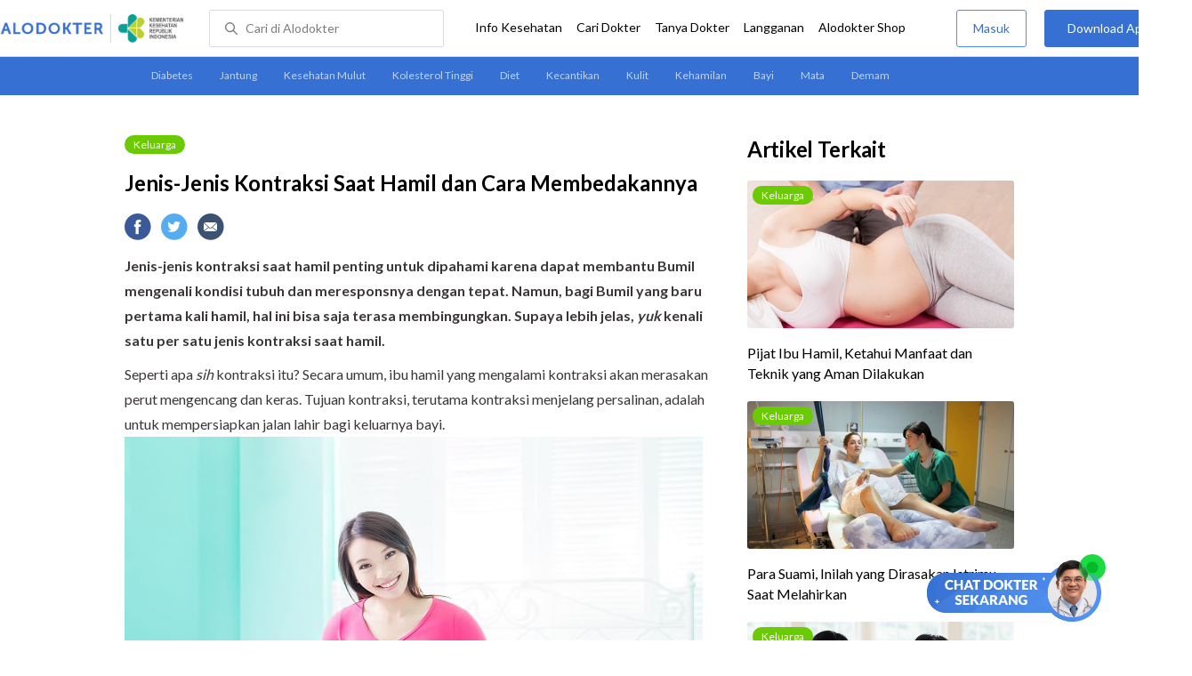

--- FILE ---
content_type: text/html; charset=utf-8
request_url: https://www.alodokter.com/bumil-kontraksi-ternyata-ada-beberapa-jenis-yuk-kenali
body_size: 17930
content:
<!DOCTYPE html> <html> <head> <link rel="preconnect" href="https://securepubads.g.doubleclick.net"> <link rel="preconnect" href="https://d5nxst8fruw4z.cloudfront.net"> <script type="text/javascript">
    window.dataLayer = window.dataLayer || []
    const userId = ""
    window.dataLayer = window.dataLayer || []
    const pageType = "article"
    let contentPage = getContentPage(pageType)
    dataLayer.push({
        user_id: userId,
        content_group: contentPage
    });
    localStorage.setItem('content_group', contentPage);

    function getContentPage(){
        let contentPage
        switch (pageType) {
        case 'home':
            const actionPage = ""
            if(actionPage == 'index'){
                contentPage = "Homepage"
            } else {
                contentPage = "Page"
            }
            break;
        case 'tags':
            contentPage = "Tag Page"
            break;
        case 'komunitas/topics':
        case 'komunitas/discussions':
            contentPage = "Komunitas Page"
            break;
        case 'categories':
            //Hidup Sehat Page, Keluarga Page and Kesehatan Page for index page
            contentPage = 'Keluarga'
            break;
        case 'article':
            //Hidup Sehat Page, Keluarga Page and Kesehatan Page for article page
            contentPage = 'Keluarga' + " Page"
            break;
        case 'disease':
            contentPage = "Disease Page"
            break;
        case 'drugs':
            contentPage = "Drug Page"
            break;
        case 'komunitas/users':
            contentPage = "Profile Page"
            break;
        default:
            contentPage = "Page"
            break;
        }
        return contentPage
    }
</script> <script defer type="text/javascript" src="https://static.criteo.net/js/ld/ld.js" defer></script> <script defer>(function(w,d,s,l,i){w[l]=w[l]||[];w[l].push({'gtm.start':
new Date().getTime(),event:'gtm.js'});var f=d.getElementsByTagName(s)[0],
j=d.createElement(s),dl=l!='dataLayer'?'&l='+l:'';j.defer=true;j.src=   
'https://www.googletagmanager.com/gtm.js?id='+i+dl;f.parentNode.insertBefore(j,f);
})(window,document,'script','dataLayer','GTM-52W4MMF');</script> <meta charset="utf-8"> <meta name="viewport" content="width=device-width, initial-scale=1.0, user-scalable=no"> <title>Jenis-Jenis Kontraksi Saat Hamil dan Cara Membedakannya - Alodokter</title> <meta http-equiv="Pragma" content="public"> <meta http-equiv="Cache-Control" content="public"> <link rel="preload" href="/assets/lato/Lato-Regular-983b0caf336e8542214fc17019a4fc5e0360864b92806ca14d55c1fc1c2c5a0f.woff2" as="font" crossorigin> <link rel="preload" href="/assets/lato/Lato-Bold-ae88fc0d7a961832f809527d30bd3983a6866d42f66a56ade23f543681594db6.woff2" as="font" crossorigin> <link rel="preconnect" href="https://fonts.googleapis.com"> <link rel="preconnect" href="https://fonts.gstatic.com" crossorigin> <link href="https://fonts.googleapis.com/css2?family=Lato:wght@400;600;700&display=swap" rel="stylesheet"> <style>
    html, body {
        margin: 0 auto;
        font-family: "Lato", sans-serif;
        font-size: 16px;
        color: #3b3738;
        line-height: 1.44;
        font-weight: 400;
        -webkit-font-smoothing: antialiased;
        -moz-osx-font-smoothing: grayscale;
        text-rendering: optimizeLegibility;
        -moz-font-feature-settings: "liga" on;
      }

    input{
       font-family: "Lato", sans-serif;
    }

      ::placeholder {
        color: #dadee4;
      }

      /* GLOBAL CSS */
      .container-fluid {
        width: 1340px;
        margin: 0 auto;
        padding: 0;
      }

      blockquote {
        box-sizing: border-box;
        margin: 1.5em 0px;
        padding: 0 8px;
        border-left: 4px solid #3570d2;
        font-weight: bold;
      }

      .container {
        width: 1000px;
        margin: 0 auto;
        padding: 0;
        display:flex;
        justify-content: space-between;
      }

      .main-container {
        width: 667px;
        margin: 0;
        padding: 0;
        display: inline-block;
        padding-top: 45px;
      }

      .side-container {
        width: 300px;
        margin: 0;
        padding: 0;
        display: inline-block;
        padding-top: 45px;
      }

      .dfp-container {
        margin-bottom: 20px;
      }

      .adunit {
          margin-bottom: 20px;
        }

      .post-content {
        line-height: 1.75;
      }

      a {
          text-decoration: none;
      }

      .post-content a {
          color: #3570d2;
        }

        p {
          font-size: 16px;
          margin: 10px 0;
        }

        h3 {
          font-size: 17px;
          font-weight: bold;
          font-style: normal;
          font-stretch: normal;
          line-height: 1.32;
          letter-spacing: -0.3px;
          margin-top: 32px;
          margin-bottom: 0;
        }

        h4 {
          font-size: 17px;
          font-weight: bold;
          font-style: normal;
          font-stretch: normal;
          line-height: 1.32;
          letter-spacing: -0.3px;
          margin-top: 32px;
          margin-bottom: 0;
        }

      .post-index-title{color:#000;}
      .tag-label {
        position: absolute;
        padding: 0 10px;
        border-radius: 10.5px;
        color: #FFFFFF;
        max-width: 100px;
        height:21px;
        text-align: center;
        font-size: 12px;
        line-height: 21px;
      }

      .tag-block { position: relative !important; margin: 0 0 10px 0; }
        .label-keluarga { background-color: #6ACB02; }
        .label-hidup-sehat { background-color: #DAB300; }
        .label-kesehatan { background-color: #F85B06; }
        .label-blue { background-color: #3570d2; }
        .text-blue {color: #3570d2;}
        .text-light-grey {color: #9e9e9e;}
        .check {width: 14px;height: 14px;object-fit: contain;}

      .tag-label-container {
        height: 21px;
        margin: 0 0 16px;
      }

      .title-tag-container {
        margin-bottom: 17px;
        color: #000000;
      }

      .title-tag-container h1 {
        margin: 10px 0;
        font-size: 24px;
      }

      .date-article {
        margin-top: 11px;
        height: 23px;
        font-size: 14px;
        font-weight: normal;
        font-style: normal;
        font-stretch: normal;
        line-height: 1.92;
        letter-spacing: normal;
        color: #434343;
        margin-bottom: 8px;
      }

      .share-button-container {
        margin: 17px 0;
      }

      .share-button a {
        text-decoration: none;
      }

      .share-button img {
        margin-right: 10px;
      }

      .post-detail-container {
        margin-bottom: 25px;
        position: relative;
      }

      .post-detail-container iframe{
        width: 100%;
        height: 375px;
      }

      .post-detail-container img{
        max-width: 667px;
        height: auto;
      }
      h1{margin: 10px 0;}
      .label-keluarga { background-color: #6ACB02; }
      .label-hidup-sehat { background-color: #DAB300; }
      .label-kesehatan { background-color: #F85B06; }
      .label-blue { background-color: #3570d2; }

      .adunit {
        margin-bottom: 20px;
	}

    .related-doctor {
      margin: 20px 0;
      width: 300px;
    }
      .related-doctor h3 {
        font-size: 24px;
        font-weight: 900;
        font-style: normal;
        font-stretch: normal;
        line-height: 1.42;
        letter-spacing: normal;
        color: #000000;
        margin-top: 0;
        margin-bottom: 12px;
      }

      /* table style */
      table td {
          border-top: 1px solid #ddd;
          padding: 6px 10px 6px 0;
      }
      .h2-related{
        font-size: 24px;
        font-weight: 900;
        font-style: normal;
        font-stretch: normal;
        line-height: 1.42;
        letter-spacing: normal;
        color: #000000;
        margin-top: 20px;
        margin-bottom: 12px;
      }
      .h2-related-article{
        font-size: 24px;
        font-weight: bold;
        font-style: normal;
        font-stretch: normal;
        line-height: 1.32;
        letter-spacing: -0.3px;
        margin: 0;
        margin-bottom: 20px;
        color: #000;
      }
      .hide{display: none;}

      .wall-container {
        bottom: 0px;
        position: absolute;
        width: 100%;
        padding: 102px 0 50px 0;
        text-align: center;
        background: linear-gradient(180deg, rgba(255, 255, 255, 0) -36.19%, #FFFFFF 26.05%);
      }
      .wall-container p {
        font-size: 18px;
        font-weight: 600;
        color: #424242;
        margin: 0;
      }
      .wall-container .button {
        display: block;
        width: 264px;
        height: 44px;
        line-height: 44px;
        color: #FFFFFF;
        font-size: 16px;
        font-weight: 600;
        margin: auto;
        background-color: #3570D2;
        border: 0;
        border-radius: 5px;
        text-decoration: none;
        text-align: center;
        margin-top: 24px;
      }

      .grecaptcha-badge { visibility: hidden; }
</style> <meta charset="UTF-8"> <meta name="viewport" content="width=device-width, initial-scale=1.0, user-scalable=yes, maximum-scale=5"> <link rel="shortcut icon" type="image/x-icon" href="/assets/favicon-73b49b1e9302b388560f5836153dcf6a1ec42c607c96fc65d5b29e773c85374a.ico"/> <link rel="icon" type="image/png" href="/assets/favicon-48x48-fe366add8379860e5ee5041f0b6b9745ff450a945001d5f04fd8a0d706837ea6.png" sizes="48x48"/> <link rel="apple-touch-icon" type="image/png" href="/assets/apple-touch-icon-fbe9a22f2fc74b52818c962ab91b40031f1e6dd2d614f376eb1efcc03c5bba0b.png" sizes="192x192"/> <meta name="apple-mobile-web-app-title" content="Alodokter"> <meta name="application-name" content="Alodokter"> <meta name="msapplication-TileColor" content="#ffffff"> <meta name="apple-mobile-web-app-status-bar-style" content="#3973cf"> <meta name="theme-color" content="#3973cf"> <meta name="alexaVerifyID" content="n_Kykr_OZlOYYRDisl_bHGZYccc"> <meta name="google-site-verification" content=j8xshrH7uBo3AEjk-HfjufpapvzwkNHw57NXFN3G07Y> <meta name="msvalidate.01" content=C233DAA628883F2DD70CD54C789D0494> <meta name="postid" content="1624677"> <meta name="posttype" content="post"> <meta name="remarketing_tags" content="kehamilan-2, melahirkan"> <meta name="wellness_card" content="false"> <meta name="criteo_account" content="62444"> <meta name="description" content="Jenis-jenis kontraksi saat hamil penting untuk dipahami karena dapat membantu Bumil mengenali kondisi tubuh dan meresponsnya dengan tepat. Namun, bagi Bumil yang baru pertama kali hamil,"/> <meta name="keywords" content="alodokter, kesehatan, medis, penyakit, komunitas kesehatan, dokter, konsultasi kesehatan, informasi kesehatan, komunitas, diskusi kesehatan, keluarga, kehamilan-2, melahirkan"/> <meta name="facebook-domain-verification" content="v9k4b24zt24dxdo39v3ab3gnt5ns5b"/> <meta property="fb:app_id" content="331705120345014"/> <meta property="og:site_name" content="Alodokter"/> <meta property="og:type" content="post"/> <meta property="og:title" content="Jenis-Jenis Kontraksi Saat Hamil dan Cara Membedakannya"/> <meta property="og:url" content="https://www.alodokter.com/bumil-kontraksi-ternyata-ada-beberapa-jenis-yuk-kenali"/> <meta property="og:description" content="Jenis-jenis kontraksi saat hamil penting untuk dipahami karena dapat membantu Bumil mengenali kondisi tubuh dan meresponsnya dengan tepat. Namun, bagi Bumil yang baru pertama kali hamil,"/> <meta property="og:locale" content="en_US"/> <meta property="og:updated_time" content="2024-12-24T09:39:24+07:00"/> <meta property="og:image" itemprop="image" content="https://res.cloudinary.com/dk0z4ums3/image/upload/v1563279306/attached_image/bumil-kontraksi-ternyata-ada-beberapa-jenis-yuk-kenali.jpg"/> <meta property="og:image:width" content="650"/> <meta property="og:image:height" content="433"/> <meta property="og:image:type" content="image/jpeg"/> <meta property="article:published_time" content="2019-07-16T19:00:23+07:00"/> <meta property="article:modified_time" content="2024-12-24T09:39:24+07:00"/> <meta property="article:author" content="https://www.alodokter.com/author/luc14/"/> <meta property="article:publiher" content="https://www.alodokter.com/"/> <meta property="article:section" content="Keluarga"/> <meta property="article:tag" content="keluarga"/> <meta property="article:tag" content="alodokter"/> <meta property="article:tag" content="kesehatan"/> <meta property="article:tag" content="medis"/> <meta property="article:tag" content="penyakit"/> <meta property="article:tag" content="komunitas kesehatan"/> <meta property="article:tag" content="dokter"/> <meta property="article:tag" content="konsultasi kesehatan"/> <meta property="article:tag" content="informasi kesehatan"/> <meta property="article:tag" content="kehamilan-2"/> <meta property="article:tag" content="melahirkan"/> <meta name="twitter:card" content="summary"/> <meta name="twitter:title" content="Jenis-Jenis Kontraksi Saat Hamil dan Cara Membedakannya"/> <meta name="twitter:description" content="Jenis-jenis kontraksi saat hamil penting untuk dipahami karena dapat membantu Bumil mengenali kondisi tubuh dan meresponsnya dengan tepat. Namun, bagi Bumil yang baru pertama kali hamil,"/> <meta name="twitter:image:src" content="https://res.cloudinary.com/dk0z4ums3/image/upload/v1563279306/attached_image/bumil-kontraksi-ternyata-ada-beberapa-jenis-yuk-kenali.jpg"/> <meta name="twitter:image:width" content="650"/> <meta name="twitter:image:height" content="433"/> <link rel="alternate" href="android-app://com.alodokter.android/http/www.alodokter.com/bumil-kontraksi-ternyata-ada-beberapa-jenis-yuk-kenali"> <link rel='canonical' href='https://www.alodokter.com/bumil-kontraksi-ternyata-ada-beberapa-jenis-yuk-kenali'/> <meta name="referer" content="http://www.google.com"/> <meta name="platform" content="Desktop"/> <meta name="recaptcha-site-key" content="6Ldg7gQhAAAAAN8ebL4Gr-hTid51r0i9BpsdaEWE"/> <script src="https://www.google.com/recaptcha/enterprise.js?render=6Ldg7gQhAAAAAN8ebL4Gr-hTid51r0i9BpsdaEWE"></script> <meta name="csrf-param" content="authenticity_token"/> <meta name="csrf-token" content="GDay8Q7da6BYi3HyVQFNEVp0BcJMQpaJJznlGOV+CP5oixRLs//sU2hq5jf7DHMOQIrp0kDD8dr3XTAs/G3MNg=="/> <script>
    setTimeout(function(){
        !function(f,b,e,v,n,t,s){if(f.fbq)return;n=f.fbq=function(){n.callMethod?
            n.callMethod.apply(n,arguments):n.queue.push(arguments)};if(!f._fbq)f._fbq=n;
            n.push=n;n.loaded=!0;n.version='2.0';n.queue=[];t=b.createElement(e);t.async=!0;
            t.src=v;s=b.getElementsByTagName(e)[0];s.parentNode.insertBefore(t,s)}
        (window, document,'script','https://connect.facebook.net/en_US/fbevents.js');
        fbq('init', '948327898593359');
        fbq('track', "PageView");
    }, 3500);
    </script> <script type='text/javascript'>
        function initExperiment(ExperimentID, callback){if (!ExperimentID){return callback(null);}var r=false; var s=document.createElement('script'); s.type='text/javascript'; s.src='//www.google-analytics.com/cx/api.js?experiment='+ExperimentID; s.onload=function(){if (!r && (!this.readyState || this.readyState=='complete')){r=true; callback(cxApi.chooseVariation());}else{callback(null)}}; s.onerror=function(){callback(null)}; var t=document.getElementsByTagName('script')[0]; t.parentNode.insertBefore(s, t);}
        (function(i,s,o,g,r,a,m){i['GoogleAnalyticsObject']=r;i[r]=i[r]||function(){
        (i[r].q=i[r].q||[]).push(arguments)},i[r].l=1*new Date();a=s.createElement(o),
        m=s.getElementsByTagName(o)[0];a.async=1;a.src=g;m.parentNode.insertBefore(a,m)
        })(window,document,'script','//www.google-analytics.com/analytics.js','ga');
        ga('create', 'UA-52179504-1', 'alodokter.com');
        ga('require', 'displayfeatures');

        var typePage = 'article';
        if (typePage == 'article') {
            window.GAPageType = 'Article';
            ga('set', 'contentGroup1', 'Article Page');
        } else if (typePage == 'komunitas/topics' || typePage == 'komunitas/discussions') {
            window.GAPageType = 'Komunitas';
            ga('set', 'contentGroup1', 'Komunitas Page');
        } else if (typePage == 'disease') {
            window.GAPageType = 'Diseases';
            ga('set', 'contentGroup1', 'Disease Page');
        } else if (typePage == 'drugs') {
            window.GAPageType = 'Drugs';
            ga('set', 'contentGroup1', 'Drug Page');
        } else {
            window.GAPageType = 'General';
        }
        ga('set','contentGroup2', "July 2019");
        ga('set','contentGroup3', "Lucia Priandarini");
        ga('set','dimension1', "kehamilan-2, melahirkan");
        initExperiment(window.ExperimentID, function(variation) {
            if (variation !== null) {
                window.ExperimentReady = true;
                window.ExperimentVariation = variation;
                ga('set', 'expId', window.ExperimentID);
                ga('set', 'expVar', window.ExperimentVariation);
            }
            ga('send', 'pageview');
            ga('send', 'event', 'Scroll Depth', GAPageType, '0%');
        });
    </script> <script type='text/javascript'>
        var googletag = googletag || {};
        googletag.cmd = googletag.cmd || [];
    </script> <script async="async" src="https://securepubads.g.doubleclick.net/tag/js/gpt.js"></script> <script async src="//alodokter.api.useinsider.com/ins.js?id=10005708"></script> </head> <body> <top-navbar-view id="top-navbar-view" user-photo="" is-show-kemenkes ="{&quot;kemenkes_partnership&quot;:true,&quot;kemenkes_top_bar_desktop&quot;:&quot;https://res.cloudinary.com/dk0z4ums3/image/upload/f_auto,q_auto/v1634020083/aloweb_assets/logo-header.png&quot;,&quot;kemenkes_bottom_banner_desktop&quot;:&quot;https://res.cloudinary.com/dk0z4ums3/image/upload/f_auto,q_auto/v1730097699/setting/1730097698.png&quot;,&quot;kemenkes_top_bar_mobile&quot;:&quot;https://res.cloudinary.com/dk0z4ums3/image/upload/f_auto,q_auto/v1634020083/aloweb_assets/logo-header.png&quot;,&quot;kemenkes_bottom_banner_mobile&quot;:&quot;https://res.cloudinary.com/dk0z4ums3/image/upload/f_auto,q_auto/v1730097809/setting/1730097808.png&quot;}" user-login="" user-fullname="" total-notif="0" doctor-editor-link="" user-link="" show-hide-menu="{&quot;web_show_top_navbar_aloproteksi&quot;:true,&quot;web_show_top_navbar_aloshop&quot;:true,&quot;web_show_top_navbar_caridokter&quot;:true,&quot;web_show_top_navbar_hidupsehat&quot;:true,&quot;web_show_top_navbar_infokesehatan&quot;:true,&quot;web_show_top_navbar_keluarga&quot;:true,&quot;web_show_top_navbar_kesehatan&quot;:true,&quot;web_show_top_navbar_obat&quot;:true,&quot;web_show_top_navbar_penyakit&quot;:true,&quot;web_show_top_navbar_tanyadokter&quot;:true,&quot;web_show_top_navbar_alochoice&quot;:true}" pdpa-content="{&quot;title&quot;:&quot;Perlindungan Data Anda yang Utama Bagi Kami&quot;,&quot;description&quot;:&quot;Saya telah memercayakan informasi untuk disimpan \u0026 digunakan. Keamanan data terlindungi sesuai \u003ca href=&#39;/syarat-dan-ketentuan&#39; target=&#39;_blank&#39;\u003e\u003cb\u003eSyarat \u0026 Ketentuan\u003c/b\u003e\u003c/a\u003e serta \u003ca href=&#39;/privasi&#39; target=&#39;_blank&#39;\u003e\u003cb\u003ePrivasi Alodokter\u003c/b\u003e\u003c/a\u003e&quot;,&quot;error_text&quot;:&quot;Klik centang untuk menyetujui Syarat Ketentuan dan Aturan Privasi ALODOKTER&quot;}" alodokter-otp-service="whatsapp"></top-navbar-view> <div class="content"> <sub-navbar-left></sub-navbar-left> <div class="content-inner"> <div class="container"> <script type='text/javascript'>
    googletag.cmd.push(function() {
        googletag.defineSlot('/38162042/d_article_sidebar_300x600', [300, 600], 'div-gpt-ad-1428907644705-1').addService(googletag.pubads());
        googletag.defineSlot('/38162042/dekstop_article_sidebar_middle_300x350', [300, 250], 'div-gpt-ad-1441719271128-0').addService(googletag.pubads());
        googletag.defineSlot('/38162042/d_article_inside_below_600x250', [[600, 250],[336,280],[300,250]], 'div-gpt-ad-1450067495602-0').addService(googletag.pubads());
        googletag.defineSlot('/38162042/d_article_content_middle_html_video',  [[400, 300],[336,280],[300,250]], 'div-gpt-ad-1483928814775-0').addService(googletag.pubads());
        googletag.pubads().enableAsyncRendering();
        googletag.pubads().collapseEmptyDivs();
        googletag.enableServices();
    });
</script> <div class="main-container"> <link-button-corona widget-image="https://res.cloudinary.com/dk0z4ums3/image/upload/f_auto,q_auto/v1699413839/setting/1699413837.gif" href="https://alodokter.onelink.me/1997390319/5c20772d" widget-floating-type="article"></link-button-corona> <div class="title-tag-container"> <div class="tag-label-container"> <a href="/keluarga"> <div class="tag-label label-keluarga">Keluarga</div> </a> </div> <h1 id="post_title">Jenis-Jenis Kontraksi Saat Hamil dan Cara Membedakannya</h1> </div> <share-button></share-button> <div class="post-detail-container"> <div id="postContent" data-id="5d288bd5ed371e08d7e5ff86" class="post-content"> <!DOCTYPE html PUBLIC "-//W3C//DTD HTML 4.0 Transitional//EN" "http://www.w3.org/TR/REC-html40/loose.dtd"> <html><body> <p><b>Jenis-jenis kontraksi saat hamil penting untuk dipahami karena dapat membantu Bumil mengenali kondisi tubuh dan meresponsnya dengan tepat. Namun, bagi Bumil yang baru pertama kali hamil, hal ini bisa saja terasa membingungkan. Supaya lebih jelas, </b><b><i>yuk </i></b><b>kenali satu per satu jenis kontraksi saat hamil.</b></p> <p><strong><span style="font-weight: 400;">Seperti apa </span><i><span style="font-weight: 400;">sih</span></i><span style="font-weight: 400;"> kontraksi itu? Secara umum, ibu hamil yang mengalami kontraksi akan merasakan perut mengencang dan keras. Tujuan kontraksi, terutama kontraksi menjelang persalinan, adalah untuk mempersiapkan jalan lahir bagi keluarnya bayi. </span><img class="alignnone size-full wp-image-1624720" src="https://res.cloudinary.com/dk0z4ums3/image/upload/v1665068918/attached_image/bumil-kontraksi-ternyata-ada-beberapa-jenis-yuk-kenali-0-alodokter.jpg" alt="Jenis-Jenis Kontraksi Saat Hamil dan Cara Membedakannya - Alodokter" width="650" height="433"></strong></p> <p><span style="font-weight: 400;">Namun, tidak semua kontraksi menjadi tanda bayi akan lahir. Ada beberapa jenis kontraksi saat hamil dan terkadang jenis-jenis kontraksi tersebut bisa terasa mirip satu sama lain.</span></p> <h3><b>Jenis-Jenis Kontraksi Saat Hamil</b></h3> <p><span style="font-weight: 400;">Berikut ini adalah jenis-jenis kontraksi saat hamil yang perlu Bumil ketahui:</span></p> <h4><b>1. Kontraksi palsu </b></h4> <p><span style="font-weight: 400;">Memasuki trimester kedua, Bumil mungkin merasakan otot rahim berkontraksi secara tidak teratur. Kondisi ini dinamakan </span><a href="https://www.alodokter.com/apa-yang-dimaksud-dengan-kontraksi-palsu" target="_blank"><span style="font-weight: 400;">kontraksi palsu</span></a><span style="font-weight: 400;"> atau kontraksi Braxton-Hicks. Jenis kontraksi ini belum menjadi tanda persalinan. </span></p> <p><span style="font-weight: 400;">Gejala yang dapat muncul dari kontraksi palsu adalah </span><a href="https://www.alodokter.com/perut-kencang-saat-hamil-apa-sebabnya" target="_blank"><span style="font-weight: 400;">perut terasa kencang</span></a><span style="font-weight: 400;"> tetapi tidak nyeri, kontraksi terpusat pada bagian perut, dan terasa jika ibu sedang kelelahan atau kurang minum. Kontraksi palsu dapat mereda jika Bumil mengubah posisi tubuh, misalnya dari berbaring lalu berdiri dan berjalan sejenak. </span></p> <p><span style="font-weight: 400;">Kontraksi palsu umumnya tidak akan bertambah kuat dan tidak menyebabkan perubahan atau pembukaan pada leher rahim. Namun, Bumil perlu segera memeriksakan diri jika kontraksi terasa makin kuat atau disertai dengan </span><a href="https://www.alodokter.com/penyebab-penyebab-umum-perdarahan-saat-hamil" target="_blank"><span style="font-weight: 400;">perdarahan</span></a><span style="font-weight: 400;">. </span></p> <h4><b>2. Kontraksi dini</b></h4> <p><span style="font-weight: 400;">Berbeda dengan kontraksi palsu, kontraksi dini atau </span><i><span style="font-weight: 400;">premature contraction</span></i><span style="font-weight: 400;"> tidak dapat mereda dengan istirahat. Kontraksi jenis ini terjadi jika Bumil merasakan kontraksi teratur sebelum kehamilan berusia 37 minggu. Biasanya, kontraksi dini memiliki pola tertentu, misalnya setiap 10–12 menit selama lebih dari 1 jam. </span></p> <p><span style="font-weight: 400;">Selain perut yang terasa kencang, kontraksi dini biasanya disertai dengan gejala berikut ini:</span></p> <ul> <li><span style="font-weight: 400;">Sakit punggung</span></li> <li><span style="font-weight: 400;">Kram perut</span></li> <li><span style="font-weight: 400;">Rasa tekanan di perut, panggul, dan kemaluan</span></li> <li><span style="font-weight: 400;">Sembelit</span></li> <li><span style="font-weight: 400;">Sering buang angin</span></li> </ul> <p><span style="font-weight: 400;">Ada anggapan bahwa kontraksi di awal kehamilan ini merupakan bentuk adaptasi tubuh dengan peregangan ligamen di sekitar rahim. Namun, karena kontraksi jenis ini berisiko menyebabkan persalinan prematur, ada baiknya Bumil memeriksakan kandungan ke dokter jika mengalaminya, terutama jika disertai dengan perdarahan atau </span><a href="https://www.alodokter.com/air-ketuban-merembes-kenali-ciri-ciri-dan-waspadai-bahayanya" target="_blank"><span style="font-weight: 400;">air ketuban rembes</span></a><span style="font-weight: 400;">. </span></p> <h4><b>3. Kontraksi jelang persalinan</b></h4> <p><span style="font-weight: 400;">Kontraksi asli menjelang persalinan menandakan persalinan sudah dekat. Biasanya, kontraksi ini terasa makin lama makin kuat karena serviks makin terbuka sebesar 7–10 cm sebagai jalan lahir bayi.</span></p> <p><a href="https://www.alodokter.com/bunda-seperti-ini-rasanya-kontraksi-menjelang-persalinan/" target="_blank"><span style="font-weight: 400;">Kontraksi jelang persalinan</span></a><span style="font-weight: 400;"> bisa dikenali dari ciri-ciri berikut ini:</span></p> <ul> <li style="font-weight: 400;"><span style="font-weight: 400;">Nyeri di perut bagian bawah yang terasa makin kuat dan terkadang mirip seperti kram menstruasi</span></li> <li style="font-weight: 400;"><span style="font-weight: 400;">Kontraksi dapat terasa di sekujur tubuh, mulai dari punggung dan perut kemudian menjalar ke paha dan kaki</span></li> <li style="font-weight: 400;"><span style="font-weight: 400;">Kontraksi terasa selama 45 detik hingga 1 menit dan terjadi setiap 5 menit </span></li> <li style="font-weight: 400;"><span style="font-weight: 400;">Keluar lendir bercampur darah atau berwarna merah muda </span></li> </ul> <p><span style="font-weight: 400;">Saat mengalami kontraksi menjelang persalinan, Bumil bisa juga merasakan gejala lain, seperti diare dan peningkatan tekanan darah. </span></p> <h3><b>Cara Membedakan Kontraksi Saat Hamil</b></h3> <p><span style="font-weight: 400;">Ibu hamil yang baru pertama kali mengandung mungkin masih bingung untuk mengenali jenis-jenis kontraksi yang dirasakan. Selain memperhatikan gejala yang telah disebutkan di atas, Bumil bisa berbaring dan meletakkan tangan di perut untuk mengetahui apakah kontraksi yang dialami termasuk asli atau sekadar pergerakan bayi.</span></p> <p><span style="font-weight: 400;">Jika sebagian perut terasa keras sementara sebagian lain terasa lunak, kemungkinan itu bukan kontraksi. Namun, kalau seluruh perut terasa kram dan keras, bisa jadi yang Bumil alami adalah kontraksi asli. </span></p> <p><span style="font-weight: 400;">Kram atau kontraksi yang bukan merupakan tanda persalinan dapat diredakan dengan beberapa cara, seperti:</span></p> <ul> <li style="font-weight: 400;"><span style="font-weight: 400;">Konsumsi air putih setidaknya 8 gelas per hari.</span></li> <li style="font-weight: 400;"><span style="font-weight: 400;">Ubah posisi tubuh, misalnya dari posisi duduk ke berdiri.</span></li> <li style="font-weight: 400;"><span style="font-weight: 400;">Istirahatlah dengan berbaring miring ke kiri.</span></li> <li style="font-weight: 400;"><span style="font-weight: 400;">Lakukan yoga atau olahraga ringan, seperti berjalan kaki.</span></li> <li style="font-weight: 400;"><span style="font-weight: 400;">Mandi dengan air hangat.</span></li> <li style="font-weight: 400;"><span style="font-weight: 400;">Atur pola napas secara baik, yaitu dengan tarik napas dalam-dalam dan embuskan perlahan.</span></li> </ul> <p><span style="font-weight: 400;">Dengan mengenali jenis-jenis kontraksi saat hamil dan cara membedakannya, Bumil diharapkan bisa mengantisipasi tanda akan segera bersalin dan bahaya yang dapat mengancam kehamilan.</span></p> <p><span style="font-weight: 400;">Jika Bumil tidak yakin dengan jenis kontraksi yang dialami, jangan tunda untuk memeriksakan diri ke dokter atau melakukan konsultasi secara </span><i><span style="font-weight: 400;">online </span></i><span style="font-weight: 400;">melalui layanan </span><a href="https://alodokter.onelink.me/1997390319/ak4r1hdb" target="_blank"><span style="font-weight: 400;">Chat Bersama Dokter</span></a><span style="font-weight: 400;">. </span></p> <p><span style="font-weight: 400;">Langkah ini sangat penting dilakukan, terutama jika Bumil mengalami pecah ketuban (dengan atau tanpa gejala persalinan), mengalami kontraksi yang terasa kencang tetapi usia kehamilan belum 37 minggu, atau merasakan kontraksi yang sangat kuat dan tidak tertahankan.</span></p> </body></html> </div> </div> <div id='div-gpt-ad-1450067495602-0' style='height:250px; width:600px; margin-bottom:36px; text-align: center;' class='adunit'> <script type='text/javascript'>
                googletag.cmd.push(function() { googletag.pubads().setTargeting('Article', ['kehamilan-2','melahirkan']); googletag.display('div-gpt-ad-1450067495602-0'); });
        </script> </div> <div class="date-article"> Terakhir diperbarui: 24 Desember 2024 </div> <sources-post doctor-name="dr. Kevin Adrian" sources="&quot;\u003cp\u003eVerde, M. et al. (2022). Impact of Braxton-Hicks contractions on fetal wellbeing; a prospective analysis through computerised cardiotocography. Journal of Obstetrics and Gynaecology, DOI: 10.1080/01443615.2021.1929115.\n\u003cbr /\u003eMiller, K. The Bump (2023). What Do Contractions Feel Like?\n\u003cbr /\u003eHarris, N. \u0026amp; Vanbuskirk, S. Parents (2024). How Does False Labor Differ From the Real Thing?\n\u003cbr /\u003eMilbrand, L. Parents (2024). Your Guide to the Different Types of Contractions During Pregnancy. \n\u003cbr /\u003eMilbrand, L. Parents (2023). What Are Braxton Hicks Contractions?\n\u003cbr /\u003eBooth, S. \u0026amp; Mitchell, K. WebMD (2023). Braxton Hicks: False vs. Real Labor.\u003c/p\u003e&quot;"> </sources-post> <share-button></share-button> <related-topic id="relatedTopic" related-items="[{&quot;_id&quot;:&quot;6968962ba6ea2f0025a9a3ce&quot;,&quot;author_image&quot;:&quot;https://res.cloudinary.com/dk0z4ums3/image/upload/w_56,h_56,f_auto/v1599017540/aloweb_assets/default_alodokter_doctor.png&quot;,&quot;avatar_bg_color&quot;:&quot;#DDD6A6&quot;,&quot;doctor_answer&quot;:true,&quot;doctor_image&quot;:&quot;https://res.cloudinary.com/dk0z4ums3/image/upload/w_56,h_56,c_fill,f_auto/v1761787032/kevin_alodokter.jpg&quot;,&quot;doctor_name&quot;:&quot;dr. Kevin Adrian&quot;,&quot;excerpt&quot;:&quot; \nDok, saya sedang hamil 5 bulan dan akhir-akhir ini sering mengalami mimpi buruk hampir setiap malam. Setelah bangun, saya jadi cemas dan susah ti...&quot;,&quot;health_analyst&quot;:false,&quot;permalink&quot;:&quot;apakah-mimpi-buruk-sering-terjadi-pada-bumil-&quot;,&quot;position&quot;:1,&quot;post_id&quot;:&quot;None&quot;,&quot;read_reply&quot;:false,&quot;reply&quot;:&quot;1&quot;,&quot;time_in_words&quot;:&quot;15 Januari 2026, 15:05&quot;,&quot;timestamps&quot;:&quot;Thu, 15 Jan 2026 15:05:41 GMT&quot;,&quot;title&quot;:&quot;Apakah mimpi buruk sering terjadi pada bumil?&quot;,&quot;user_type&quot;:&quot;Health Analyst&quot;,&quot;username&quot;:&quot;Gr***e&quot;},{&quot;_id&quot;:&quot;69685e71fb3b310027948a60&quot;,&quot;author_image&quot;:&quot;https://res.cloudinary.com/dk0z4ums3/image/upload/w_56,h_56,f_auto/v1599017540/aloweb_assets/default_alodokter_doctor.png&quot;,&quot;avatar_bg_color&quot;:&quot;#EEC6B3&quot;,&quot;doctor_answer&quot;:true,&quot;doctor_image&quot;:&quot;https://res.cloudinary.com/dk0z4ums3/image/upload/w_56,h_56,c_fill,f_auto/v1761787032/kevin_alodokter.jpg&quot;,&quot;doctor_name&quot;:&quot;dr. Kevin Adrian&quot;,&quot;excerpt&quot;:&quot; \nHalo dokter, saya wanita hamil 6 bulan, sering sariawan di mulut dan terasa nyeri. Apakah kehamilan bisa menyebabkan sariawan lebih sering? Bagai...&quot;,&quot;health_analyst&quot;:false,&quot;permalink&quot;:&quot;bagaimana-cara-aman-atasi-sariawan-saat-hamil--&quot;,&quot;position&quot;:2,&quot;post_id&quot;:&quot;None&quot;,&quot;read_reply&quot;:false,&quot;reply&quot;:&quot;1&quot;,&quot;time_in_words&quot;:&quot;15 Januari 2026, 13:40&quot;,&quot;timestamps&quot;:&quot;Thu, 15 Jan 2026 13:40:28 GMT&quot;,&quot;title&quot;:&quot;Bagaimana cara aman atasi sariawan saat hamil? &quot;,&quot;user_type&quot;:&quot;Health Analyst&quot;,&quot;username&quot;:&quot;Sp**n&quot;},{&quot;_id&quot;:&quot;69685e2fa6ea2f0025a98692&quot;,&quot;author_image&quot;:&quot;https://res.cloudinary.com/dk0z4ums3/image/upload/w_56,h_56,f_auto/v1599017540/aloweb_assets/default_alodokter_doctor.png&quot;,&quot;avatar_bg_color&quot;:&quot;#A4D0C7&quot;,&quot;doctor_answer&quot;:true,&quot;doctor_image&quot;:&quot;https://res.cloudinary.com/dk0z4ums3/image/upload/w_56,h_56,c_fill,f_auto/v1761787032/kevin_alodokter.jpg&quot;,&quot;doctor_name&quot;:&quot;dr. Kevin Adrian&quot;,&quot;excerpt&quot;:&quot; \nHalo dokter, saya wanita hamil 5 bulan dan belakangan sering mengalami nyeri punggung. Saya ingin tahu, apakah aman menggunakan salep pereda nyer...&quot;,&quot;health_analyst&quot;:false,&quot;permalink&quot;:&quot;apakah-ada-salep-nyeri-yang-aman-untuk-ibu-hamil-&quot;,&quot;position&quot;:3,&quot;post_id&quot;:&quot;None&quot;,&quot;read_reply&quot;:false,&quot;reply&quot;:&quot;1&quot;,&quot;time_in_words&quot;:&quot;15 Januari 2026, 13:37&quot;,&quot;timestamps&quot;:&quot;Thu, 15 Jan 2026 13:37:18 GMT&quot;,&quot;title&quot;:&quot;Apakah ada salep nyeri yang aman untuk ibu hamil?&quot;,&quot;user_type&quot;:&quot;Health Analyst&quot;,&quot;username&quot;:&quot;Se****l&quot;}]" title-related="Diskusi Terkait" topic-tags="kehamilan--melahirkan" text-more-button="Selanjutnya" with-text="true" post-title="Jenis-Jenis Kontraksi Saat Hamil dan Cara Membedakannya" post-id="5d288bd5ed371e08d7e5ff86" avatar-default-color = ''> </related-topic> </div> <div class="side-container"> <div id='div-gpt-ad-1428907644705-1' style='height:600px; width:300px;' class='adunit'> <script type='text/javascript'>
                googletag.cmd.push(function() { googletag.pubads().setTargeting('Article', ['kehamilan-2','melahirkan']); googletag.display('div-gpt-ad-1428907644705-1'); });
        </script> </div> <div class="h2-related-article">Artikel Terkait</div> <related-post id="relatedPost" related-items="[{&quot;category&quot;:&quot;Keluarga&quot;,&quot;excerpt&quot;:&quot;Pijat ibu hamil dapat dilakukan sebagai salah satu cara meringankan berbagai keluhan yang dirasakan ibu&quot;,&quot;id&quot;:216811,&quot;permalink&quot;:&quot;fakta-tentang-manfaat-pijat-ibu-hamil&quot;,&quot;position&quot;:1,&quot;post_image&quot;:&quot;https://res.cloudinary.com/dk0z4ums3/image/upload/w_300,h_166,c_fill/v1599023302/attached_image/fakta-tentang-manfaat-pijat-ibu-hamil.jpg&quot;,&quot;title&quot;:&quot;Pijat Ibu Hamil, Ketahui Manfaat dan Teknik yang Aman Dilakukan&quot;,&quot;category_label&quot;:&quot;keluarga&quot;},{&quot;category&quot;:&quot;Keluarga&quot;,&quot;excerpt&quot;:&quot;Proses melahirkan bukanlah perkara yang mudah. Demi melahirkan sang buah hati, seorang istri rela menahan&quot;,&quot;id&quot;:467520,&quot;permalink&quot;:&quot;para-suami-beginilah-yang-dirasakan-istrimu-saat-melahirkan&quot;,&quot;position&quot;:2,&quot;post_image&quot;:&quot;https://res.cloudinary.com/dk0z4ums3/image/upload/w_300,h_166,c_fill/v1668483425/attached_image/para-suami-beginilah-yang-dirasakan-istrimu-saat-melahirkan.jpg&quot;,&quot;title&quot;:&quot;Para Suami, Inilah yang Dirasakan Istrimu Saat Melahirkan&quot;,&quot;category_label&quot;:&quot;keluarga&quot;},{&quot;category&quot;:&quot;Keluarga&quot;,&quot;excerpt&quot;:&quot;Temperamen ibu hamil yang meledak-ledak sepertinya sudah banyak dipahami. Namun, sebaiknya pikirkan ulang tentang hal&quot;,&quot;id&quot;:611131,&quot;permalink&quot;:&quot;ibu-hamil-jangan-marah-marah-terus-ini-efeknya-pada-bayi&quot;,&quot;position&quot;:3,&quot;post_image&quot;:&quot;https://res.cloudinary.com/dk0z4ums3/image/upload/w_300,h_166,c_fill/v1600857366/attached_image/ibu-hamil-jangan-marah-marah-terus-ini-efeknya-pada-bayi.jpg&quot;,&quot;title&quot;:&quot;Ibu Hamil Jangan Marah-marah Terus, Ini Efeknya pada Bayi&quot;,&quot;category_label&quot;:&quot;keluarga&quot;},{&quot;category&quot;:&quot;Keluarga&quot;,&quot;excerpt&quot;:&quot;Perubahan fisik saat hamil kerap membuat ibu hamil merasa tidak nyaman, termasuk ketika duduk. Untuk&quot;,&quot;id&quot;:1120997,&quot;permalink&quot;:&quot;perhatikan-posisi-duduk-yang-baik-untuk-ibu-hamil-berikut-ini&quot;,&quot;position&quot;:4,&quot;post_image&quot;:&quot;https://res.cloudinary.com/dk0z4ums3/image/upload/w_300,h_166,c_fill/v1597723642/attached_image/perhatikan-posisi-duduk-yang-baik-untuk-ibu-hamil-berikut-ini.jpg&quot;,&quot;title&quot;:&quot;Perhatikan Posisi Duduk yang Baik untuk Ibu Hamil Berikut Ini&quot;,&quot;category_label&quot;:&quot;keluarga&quot;},{&quot;category&quot;:&quot;Keluarga&quot;,&quot;excerpt&quot;:&quot;Tak sedikit pasangan yang beranggapan bahwa berhubungan saat haid bisa mencegah kehamilan. Padahal, kenyataannya tidak&quot;,&quot;id&quot;:1242794,&quot;permalink&quot;:&quot;berhubungan-seksual-saat-menstruasi-tetap-bisa-hamil-ini-alasannya&quot;,&quot;position&quot;:5,&quot;post_image&quot;:&quot;https://res.cloudinary.com/dk0z4ums3/image/upload/w_300,h_166,c_fill/v1529999243/attached_image/berhubungan-seksual-saat-menstruasi-tetap-bisa-hamil-ini-alasannya.jpg&quot;,&quot;title&quot;:&quot;Berhubungan Saat Haid Tetap Bisa Hamil, Ini Alasannya&quot;,&quot;category_label&quot;:&quot;keluarga&quot;}]" url-more-button="/artikel-terkait/kehamilan--melahirkan" see-more="false" post-title="Jenis-Jenis Kontraksi Saat Hamil dan Cara Membedakannya" post-id="1624677"> </related-post> <div class="related-doctor"> <div class="h2-related">Dokter Terkait</div> <card-related-doctor href="/cari-dokter/dokter-kandungan" image-url="https://res.cloudinary.com/dk0z4ums3/image/upload/w_150,h_150,f_auto,q_auto/v1570171554/image_doctor/dr.%20Amelia%20Suganda%2C%20Sp.OG.png.png" doctor-id="5d08426eb803d90e1e8b5f3e" doctor-name="dr. Amelia Suganda, Sp.OG" doctor-speciality="Dokter Kandungan" post-title="Jenis-Jenis Kontraksi Saat Hamil dan Cara Membedakannya" parent-post-id="5d288bd5ed371e08d7e5ff86" price="250000"> </card-related-doctor> <card-related-doctor href="/cari-dokter/dokter-kandungan" image-url="https://res.cloudinary.com/dk0z4ums3/image/upload/w_150,h_150,f_auto,q_auto/v1542361819/image_doctor/Dr.%20Olivia%20Franciska%20Laksmana%2C%20Sp.OG%20%28Spesialis%20Obstetri%20Ginekologi-%20Semarang%20%292.jpg.jpg" doctor-id="5bcd381555df391018149538" doctor-name="dr. Olivia Franciska Laksmana, Sp.OG" doctor-speciality="Dokter Kandungan" post-title="Jenis-Jenis Kontraksi Saat Hamil dan Cara Membedakannya" parent-post-id="5d288bd5ed371e08d7e5ff86" price="225435"> </card-related-doctor> <card-related-doctor href="/cari-dokter/dokter-kandungan" image-url="https://res.cloudinary.com/dk0z4ums3/image/upload/w_150,h_150,f_auto,q_auto/v1694142630/image_doctor/dr.-Indriani%2C-Sp.OG-%2815%29-7e53256a-6fa5-4f08-96f4-f3221e0ad540.jpg" doctor-id="5bbbfa4ef578bb6f5e4bb025" doctor-name="dr. Indriani, Sp.OG" doctor-speciality="Dokter Kandungan" post-title="Jenis-Jenis Kontraksi Saat Hamil dan Cara Membedakannya" parent-post-id="5d288bd5ed371e08d7e5ff86" price="402320"> </card-related-doctor> </div> <div id='div-gpt-ad-1441719271128-0' style='height:250px; width:300px;' class='adunit'> <script type='text/javascript'>
                googletag.cmd.push(function() { googletag.pubads().setTargeting('Article', ['kehamilan-2','melahirkan']); googletag.display('div-gpt-ad-1441719271128-0'); });
        </script> </div> </div> <script type='text/javascript'>
  window.addEventListener( 'load', function( event ) {
    var pc = document.getElementById('postContent')
    var _p = pc.getElementsByTagName('p')
    var slot = Math.ceil(_p.length / 2);

    // Ads
    for(var i = 1; i <= _p.length; i++){
      if(i == slot){
        console.log("Load container ads on after <p> "+slot);
        _p[i].insertAdjacentHTML('afterend','<div id="div-gpt-ad-1483928814775-0" style="height:300px; width:400px;margin:20px auto; text-align: center;"></div>')
      }
    }

      // Display DFP Ads
          googletag.cmd.push(function() { googletag.pubads().setTargeting('Article', ['kehamilan-2','melahirkan']); googletag.display('div-gpt-ad-1483928814775-0'); });
    });
</script> </div> </div> </div> <footer-view is-show-kemenkes ="{&quot;kemenkes_partnership&quot;:true,&quot;kemenkes_top_bar_desktop&quot;:&quot;https://res.cloudinary.com/dk0z4ums3/image/upload/f_auto,q_auto/v1634020083/aloweb_assets/logo-header.png&quot;,&quot;kemenkes_bottom_banner_desktop&quot;:&quot;https://res.cloudinary.com/dk0z4ums3/image/upload/f_auto,q_auto/v1730097699/setting/1730097698.png&quot;,&quot;kemenkes_top_bar_mobile&quot;:&quot;https://res.cloudinary.com/dk0z4ums3/image/upload/f_auto,q_auto/v1634020083/aloweb_assets/logo-header.png&quot;,&quot;kemenkes_bottom_banner_mobile&quot;:&quot;https://res.cloudinary.com/dk0z4ums3/image/upload/f_auto,q_auto/v1730097809/setting/1730097808.png&quot;}" show-hide-submenu-alo="{&quot;web_show_footer_aloproteksi&quot;:true,&quot;web_show_footer_aloproteksi_corporate&quot;:true,&quot;web_show_footer_hubungikami&quot;:true,&quot;web_show_footer_karier&quot;:true,&quot;web_show_footer_tentangkami&quot;:true,&quot;web_show_footer_timeditorial&quot;:true}" insurance-menu-nav="{&quot;is_display&quot;:false,&quot;title&quot;:&quot;Dapatkan Komisi Referral&quot;,&quot;link&quot;:&quot;https://program.alodokter.com/aloproteksi-komisi-referral&quot;}"></footer-view> <style>
	#mainContainer {
  		position: relative;
  		width: 400px;
  		height: 300px;
      	padding-bottom: 20px;
		margin: 0 auto;
	}

	#contentVideo, #adContainer {
  		position: absolute;
  		top: 0px;
  		left: 0px;
  		width: 400px;
  		height: 300px;
	}

	#contentElement {
  		width: 400px;
  		height: 300px;
  		overflow: hidden;
	}
</style> <script type="text/javascript" src="//imasdk.googleapis.com/js/sdkloader/ima3.js" async="async"></script> <script type="text/javascript">
	// Copyright 2013 Google Inc. All Rights Reserved.
	// You may study, modify, and use this example for any purpose.
	// Note that this example is provided "as is", WITHOUT WARRANTY
	// of any kind either expressed or implied.

	var adsManager;
	var adsLoader;
	var adDisplayContainer;
	var intervalTimer;
	var videoContent;
	var typeKey;
	var remarketingTags = '';

  window.addEventListener( 'load', function( event ) {
			rmtg = document.querySelector('meta[name="remarketing_tags"]')
			if(rmtg != null){
				remarketingTags = rmtg.content.split(' ')
				// remarketingTags = rmtg.attr('content').split(', ');
	      // Wire UI element references and UI event listeners
	      init();
			}
  });

	function init() {
		typeKey = window.GAPageType;
		// prepare for add slot video on middle article
		prepareSlotVideo(typeKey);

		// check slot exist
		videoContent = document.getElementById('contentElement');
		// already exists slot
		if (videoContent != null && videoContent.length != 0) {
			// Create the ad display container.
			createAdDisplayContainer();
			// Initialize the container. Must be done via a user action on mobile devices.
			adDisplayContainer.initialize();
			videoContent.load();
			// Create ads loader.
			adsLoader = new google.ima.AdsLoader(adDisplayContainer);
			// Listen and respond to ads loaded and error events.
			adsLoader.addEventListener(
			  google.ima.AdsManagerLoadedEvent.Type.ADS_MANAGER_LOADED,
			  onAdsManagerLoaded,
			  false);
			adsLoader.addEventListener(
			  google.ima.AdErrorEvent.Type.AD_ERROR,
			  onAdError,
			  false);
			  requestAds(typeKey);
		}
	  }

	function prepareSlotVideo(typeKey) {
		// Article
		if (typeKey == 'Article') {
			// var count = $('.entry-content p').length;
			var poster = '';

			var pc = document.getElementById('postContent')
	    var _p = pc.getElementsByTagName('p')
			var count = _p.length;
			var slot = Math.ceil(count/2);

			for(var i = 1; i <= _p.length; i++){
	      if(i == slot){
					console.log("Load container ads on slot"+slot);
					if (remarketingTags.includes("betadine1")) {
						poster = '/assets/betadine-menstruasi-400x300-546cd3128ed2958755c82cd06f0a2aa13df58336edf4a371c322ace88c966919.jpg';
					} else if (remarketingTags.includes("betadine-hygiene")) {
						poster = '/assets/betadine-keputihan-400x300-e728bf75b9043033c927e30cd9d7595a3846fe0286c381e5bb30ae390f1318b9.jpg';
					} else if (remarketingTags.includes("betadine-gargle")) {
						poster = '/assets/betadine-gargle-400x300-3ddb7a9c4c2baf6ac9c5f6934bd760eca6f5a9ebd9d81c565bd7ce6ee71e8098.jpg';
					}
					_p[i].insertAdjacentHTML('afterend','<div id="mainContainer" class="hide"><div id="contentVideo"><video id="contentElement" poster="'+poster+'"></video></div><div id="adContainer"></div>');
	      }
	    }
			/*$('.entry-content p').each(function(i, e) {
				if(i == slot ){
					console.log("Load container ads on slot"+slot);
					if (remarketingTags.includes("betadine1")) {
						poster = '/assets/betadine-menstruasi-400x300-546cd3128ed2958755c82cd06f0a2aa13df58336edf4a371c322ace88c966919.jpg';
					} else if (remarketingTags.includes("betadine-hygiene")) {
						poster = '/assets/betadine-keputihan-400x300-e728bf75b9043033c927e30cd9d7595a3846fe0286c381e5bb30ae390f1318b9.jpg';
					} else if (remarketingTags.includes("betadine-gargle")) {
						poster = '/assets/betadine-gargle-400x300-3ddb7a9c4c2baf6ac9c5f6934bd760eca6f5a9ebd9d81c565bd7ce6ee71e8098.jpg';
					}
					$('<div id="mainContainer" class="hide"><div id="contentVideo"><video id="contentElement" poster="'+poster+'"></video></div><div id="adContainer"></div>').insertAfter($(e));
				}
			});*/
		}
	}

	function createAdDisplayContainer() {
	  // We assume the adContainer is the DOM id of the element that will house
	  // the ads.
	  adDisplayContainer =
	      new google.ima.AdDisplayContainer(
	          document.getElementById('adContainer'), videoContent);
	}

	function requestAds(typeKey) {
		// Request video ads.
		var adsRequest = new google.ima.AdsRequest();
		var target = remarketingTags.join();
		console.log("TARGET : " + target);
		if (typeKey == 'Article') {
			adsRequest.adTagUrl = "https://pubads.g.doubleclick.net/gampad/ads?sz=400x300&iu=/38162042/d_article_content_middle_400x300v&impl=s&gdfp_req=1&env=vp&output=vast&unviewed_position_start=1&url=[referrer_url]&description_url=[description_url]&correlator=[timestamp]&cust_params="+typeKey+"%3D"+encodeURIComponent(target);
		} else if (typeKey == 'Komunitas') {
			// komunitas
			adsRequest.adTagUrl = "https://pubads.g.doubleclick.net/gampad/ads?sz=400x300&iu=/38162042/desktop_komunitas_index_video_sidebar_above&impl=s&gdfp_req=1&env=vp&output=vast&unviewed_position_start=1&url=[referrer_url]&description_url=[description_url]&correlator=[timestamp]";
		} else {
			// homepage
			adsRequest.adTagUrl = "https://pubads.g.doubleclick.net/gampad/ads?sz=400x300&iu=/38162042/desktop_homepage_video_sidebar_above&impl=s&gdfp_req=1&env=vp&output=vast&unviewed_position_start=1&url=[referrer_url]&description_url=[description_url]&correlator=[timestamp]";
 		}
		console.log(adsRequest);
		adsLoader.requestAds(adsRequest);
	}

	function onAdsManagerLoaded(adsManagerLoadedEvent) {
	  // Get the ads manager.
	  var adsRenderingSettings = new google.ima.AdsRenderingSettings();
	  adsRenderingSettings.restoreCustomPlaybackStateOnAdBreakComplete = true;
	  // videoContent should be set to the content video element.
	  adsManager = adsManagerLoadedEvent.getAdsManager(
	      videoContent, adsRenderingSettings);

	  // Add listeners to the required events.
	  adsManager.addEventListener(
	      google.ima.AdErrorEvent.Type.AD_ERROR,
	      onAdError);
	  adsManager.addEventListener(
	      google.ima.AdEvent.Type.CONTENT_PAUSE_REQUESTED,
	      onContentPauseRequested);
	  adsManager.addEventListener(
	      google.ima.AdEvent.Type.CONTENT_RESUME_REQUESTED,
	      onContentResumeRequested);
	  adsManager.addEventListener(
	      google.ima.AdEvent.Type.ALL_ADS_COMPLETED,
	      onAdEvent);

	  // Listen to any additional events, if necessary.
	  adsManager.addEventListener(
	      google.ima.AdEvent.Type.LOADED,
	      onAdEvent);
	  adsManager.addEventListener(
	      google.ima.AdEvent.Type.STARTED,
	      onAdEvent);
	  adsManager.addEventListener(
	      google.ima.AdEvent.Type.COMPLETE,
	      onAdEvent);

	  try {
			// Initialize the ads manager. Ad rules playlist will start at this time.
			//adsManager.init(640, 360, google.ima.ViewMode.NORMAL);
			// Article
			if (typeKey == 'General' || typeKey == 'Komunitas') {
			    adsManager.init(300, 250, google.ima.ViewMode.NORMAL);
			} else {
				adsManager.init(400, 300, google.ima.ViewMode.NORMAL);
			}
			// Call play to start showing the ad. Single video and overlay ads will
			// start at this time; the call will be ignored for ad rules.
			var mainContainer = document.getElementById("mainContainer").classList;
			// Show Container
			if (mainContainer.contains("hide")) {
				mainContainer.remove("hide");
			}
			adsManager.start();
		} catch (adError) {
			// An error may be thrown if there was a problem with the VAST response.
			videoContent.play();
		}
	}

	function onAdEvent(adEvent) {
	  // Retrieve the ad from the event. Some events (e.g. ALL_ADS_COMPLETED)
	  // don't have ad object associated.
	  var ad = adEvent.getAd();
	  switch (adEvent.type) {
	    case google.ima.AdEvent.Type.LOADED:
	      // This is the first event sent for an ad - it is possible to
	      // determine whether the ad is a video ad or an overlay.
	      if (!ad.isLinear()) {
	        // Position AdDisplayContainer correctly for overlay.
	        // Use ad.width and ad.height.
	        videoContent.play();
	      }
	      break;
	    case google.ima.AdEvent.Type.STARTED:
	      // This event indicates the ad has started - the video player
	      // can adjust the UI, for example display a pause button and
	      // remaining time.
	      if (ad.isLinear()) {
	        // For a linear ad, a timer can be started to poll for
	        // the remaining time.
	        intervalTimer = setInterval(
	            function() {
	              var remainingTime = adsManager.getRemainingTime();
	            },
	            300); // every 300ms
	      }
	      break;
	    case google.ima.AdEvent.Type.COMPLETE:
	      // This event indicates the ad has finished - the video player
	      // can perform appropriate UI actions, such as removing the timer for
	      // remaining time detection.
	      if (ad.isLinear()) {
	        clearInterval(intervalTimer);
	      }
				document.getElementById("mainContainer").classList.add('hide')
        // $("#mainContainer").addClass('hide');
		  // loop ads video
	      // requestAds();
	      break;
	  }
	}

	function onAdError(adErrorEvent) {
	  // Handle the error logging.
	  console.log(adErrorEvent.getError());
	  if (adErrorEvent.type == 'adError') {
			document.getElementById("mainContainer").classList.add('hide')
		  // $("#mainContainer").addClass('hide');
	  }
	  // adsManager.destroy();
	}

	function onContentPauseRequested() {
	  videoContent.pause();
	  // This function is where you should setup UI for showing ads (e.g.
	  // display ad timer countdown, disable seeking etc.)
	  // setupUIForAds();
	}

	function onContentResumeRequested() {
	  videoContent.play();
	  // This function is where you should ensure that your UI is ready
	  // to play content. It is the responsibility of the Publisher to
	  // implement this function when necessary.
	  // setupUIForContent();

	}

	// Wire UI element references and UI event listeners
	// init();

</script> <script src="/assets/custom-elements-es5-adapter-8c38dd9f2e16de3af85d83b3567ad32138ea58f33ec1412f607f10acf62ae652.js" defer="defer"></script> <script src="/packs/posts-page-8b15ee38828acca48f5a.js" defer="defer"></script> <iron-ajax id="postCounter" auto url="/api/posts/counter" headers='{"Authorization": "Token token=58caa8685c084db79f733f40ebae25f1"}' method="post" params='{ "post_id": "5d288bd5ed371e08d7e5ff86"}' handle-as="json"> </iron-ajax> <iron-ajax id="pubsubCounter" auto url="/api/pubsub/counter" method="post" params='{ "post_id": "5d288bd5ed371e08d7e5ff86"}' handle-as="json"> </iron-ajax> <iron-ajax id="pubsubRecommenderMVP" auto url="https://www.alodokter.com/api/pubsub/recommender_mvp" method="post" params='{"recommendation_id": "ab6b10e9-2378-4693-82cd-0d560b5b8c0b", "post_id": "1624677", "post_slug": "bumil-kontraksi-ternyata-ada-beberapa-jenis-yuk-kenali", "algorithm": "articles_top_ctr", "is_randomized": "false", "related_posts": "216811,fakta-tentang-manfaat-pijat-ibu-hamil,1,467520,para-suami-beginilah-yang-dirasakan-istrimu-saat-melahirkan,2,611131,ibu-hamil-jangan-marah-marah-terus-ini-efeknya-pada-bayi,3,1120997,perhatikan-posisi-duduk-yang-baik-untuk-ibu-hamil-berikut-ini,4,1242794,berhubungan-seksual-saat-menstruasi-tetap-bisa-hamil-ini-alasannya,5,1893146,skincare-aman-untuk-ibu-hamil-jangan-sampai-asal-pilih,6" }' handle-as="json"> </iron-ajax> <script type='text/javascript'>
        document.onreadystatechange = function () {
            if (document.readyState == "complete"){
                console.log("ready!");
                // create cookies previous_url
                document.cookie = "previous_url=" + window.location.pathname+";path=/";
            }

            /**
             * Track depth scroll
             */
            var currentDepthScroll = 0;

            function trackDepthScroll() {

                var bottom  = window.pageYOffset + window.innerHeight;
                var height  = document.body.clientHeight;
                var percent = (bottom/height)*100;
                var done25 = false;
                var done50 = false;
                var done75 = false;
                var done100 = false;

                if (percent >= 25 && currentDepthScroll < 25 && done25 == false) {
                    done25 = true;
                    currentDepthScroll = 25;
                    console.log("GA Type : "+ window.GAPageType);
                    console.log('Scroll Depth 25%');
                    ga('send', 'event', 'Scroll Depth', window.GAPageType, '25%');
                }

                if (percent >= 50 && currentDepthScroll < 50 && done50 == false) {
                    done50 = true;
                    currentDepthScroll = 50;
                    console.log('Scroll Depth 50%');
                    ga('send', 'event', 'Scroll Depth', window.GAPageType, '50%');
                }

                if (percent >= 75 && currentDepthScroll < 75 && done75 == false) {
                    done75 = true;
                    currentDepthScroll = 75;
                    console.log('Scroll Depth 75%');
                    ga('send', 'event', 'Scroll Depth', window.GAPageType, '75%');
                }

                if (percent >= 100 && currentDepthScroll < 99 && done100 == false) {
                    done100 = true;
                    currentDepthScroll = 100;
                    console.log('Scroll Depth 100%');
                    ga('send', 'event', 'Scroll Depth', window.GAPageType, '100%');
                }

            }

            /**
            * Tracking view of the article wall
            */
            var onceGAParam = false;

            function isInViewport(el) {
                const rect = el.getBoundingClientRect();
                return (
                    rect.top >= 0 &&
                    rect.left >= 0 &&
                    rect.bottom <= (window.innerHeight || document.documentElement.clientHeight) &&
                    rect.right <= (window.innerWidth || document.documentElement.clientWidth)
                );
            }

            window.onscroll = function() {
                trackDepthScroll();
                
                const box = document.querySelector('.wall-container');
                if(box) {
                    if(!onceGAParam && isInViewport(box)) {
                        console.log('The Article wall is visible');
                        ga('send', 'event', 'Article Wall', 'Article Wall View', window.location.href);
                        onceGAParam = true
                    }
                }
            }

            /**
             * Tracking click the button in the article wall
             */
            const articleWallButton = document.getElementById('buttonGetAlodokter');
            if (articleWallButton) {
                articleWallButton.addEventListener('click', e => {
                    e.stopImmediatePropagation();
                    ga('send', 'event', 'Article Wall', 'Article Wall Click', window.location.href);
                });
            }
        };
    </script> <script type='text/javascript'>
        (function() {
            function getScript(url,success){
                var script=document.createElement('script');
                script.src=url;
                var head=document.getElementsByTagName('head')[0],
                    done=false;
                script.onload=script.onreadystatechange = function(){
                    if ( !done && (!this.readyState || this.readyState == 'loaded' || this.readyState == 'complete') ) {
                        done=true;
                        success();
                        script.onload = script.onreadystatechange = null;
                        head.removeChild(script);
                    }
                };
                head.appendChild(script);
              }
            //getScript('/assets/application-1e965ee7180075d5489f58ae814fa9ee752f72c8abc42a5da64f911f7cc7b73a.js',function(){});
        })();
    </script> <noscript><iframe src="https://www.googletagmanager.com/ns.html?id=GTM-52W4MMF" height="0" width="0" style="display:none;visibility:hidden"></iframe></noscript> <script>
    function sendEventGA4(data) {
        const metaUserId = document.head.querySelector('meta[name="user_id"][content]') ? document.head.querySelector('meta[name="user_id"][content]').content : ''
        const contentGroup = localStorage.getItem('content_group')
        if(dataLayer) {
            window.dataLayer.push(function() { this.reset(); });
            if (metaUserId) data["user_id"] = metaUserId
            if (contentGroup) data["content_group"] = contentGroup // re-add content_group
            dataLayer.push(data);
        }
    }

    function getFromDataLayer(key) {
        let result = null
        dataLayer.push(function() { 
            let value = this.get(key)
            if (value) {
                result = value;
            }
        })
        return result
    }
</script> </body> </html>

--- FILE ---
content_type: text/html; charset=utf-8
request_url: https://www.google.com/recaptcha/enterprise/anchor?ar=1&k=6Ldg7gQhAAAAAN8ebL4Gr-hTid51r0i9BpsdaEWE&co=aHR0cHM6Ly93d3cuYWxvZG9rdGVyLmNvbTo0NDM.&hl=en&v=PoyoqOPhxBO7pBk68S4YbpHZ&size=invisible&anchor-ms=20000&execute-ms=30000&cb=y6e0dkucdv1s
body_size: 48504
content:
<!DOCTYPE HTML><html dir="ltr" lang="en"><head><meta http-equiv="Content-Type" content="text/html; charset=UTF-8">
<meta http-equiv="X-UA-Compatible" content="IE=edge">
<title>reCAPTCHA</title>
<style type="text/css">
/* cyrillic-ext */
@font-face {
  font-family: 'Roboto';
  font-style: normal;
  font-weight: 400;
  font-stretch: 100%;
  src: url(//fonts.gstatic.com/s/roboto/v48/KFO7CnqEu92Fr1ME7kSn66aGLdTylUAMa3GUBHMdazTgWw.woff2) format('woff2');
  unicode-range: U+0460-052F, U+1C80-1C8A, U+20B4, U+2DE0-2DFF, U+A640-A69F, U+FE2E-FE2F;
}
/* cyrillic */
@font-face {
  font-family: 'Roboto';
  font-style: normal;
  font-weight: 400;
  font-stretch: 100%;
  src: url(//fonts.gstatic.com/s/roboto/v48/KFO7CnqEu92Fr1ME7kSn66aGLdTylUAMa3iUBHMdazTgWw.woff2) format('woff2');
  unicode-range: U+0301, U+0400-045F, U+0490-0491, U+04B0-04B1, U+2116;
}
/* greek-ext */
@font-face {
  font-family: 'Roboto';
  font-style: normal;
  font-weight: 400;
  font-stretch: 100%;
  src: url(//fonts.gstatic.com/s/roboto/v48/KFO7CnqEu92Fr1ME7kSn66aGLdTylUAMa3CUBHMdazTgWw.woff2) format('woff2');
  unicode-range: U+1F00-1FFF;
}
/* greek */
@font-face {
  font-family: 'Roboto';
  font-style: normal;
  font-weight: 400;
  font-stretch: 100%;
  src: url(//fonts.gstatic.com/s/roboto/v48/KFO7CnqEu92Fr1ME7kSn66aGLdTylUAMa3-UBHMdazTgWw.woff2) format('woff2');
  unicode-range: U+0370-0377, U+037A-037F, U+0384-038A, U+038C, U+038E-03A1, U+03A3-03FF;
}
/* math */
@font-face {
  font-family: 'Roboto';
  font-style: normal;
  font-weight: 400;
  font-stretch: 100%;
  src: url(//fonts.gstatic.com/s/roboto/v48/KFO7CnqEu92Fr1ME7kSn66aGLdTylUAMawCUBHMdazTgWw.woff2) format('woff2');
  unicode-range: U+0302-0303, U+0305, U+0307-0308, U+0310, U+0312, U+0315, U+031A, U+0326-0327, U+032C, U+032F-0330, U+0332-0333, U+0338, U+033A, U+0346, U+034D, U+0391-03A1, U+03A3-03A9, U+03B1-03C9, U+03D1, U+03D5-03D6, U+03F0-03F1, U+03F4-03F5, U+2016-2017, U+2034-2038, U+203C, U+2040, U+2043, U+2047, U+2050, U+2057, U+205F, U+2070-2071, U+2074-208E, U+2090-209C, U+20D0-20DC, U+20E1, U+20E5-20EF, U+2100-2112, U+2114-2115, U+2117-2121, U+2123-214F, U+2190, U+2192, U+2194-21AE, U+21B0-21E5, U+21F1-21F2, U+21F4-2211, U+2213-2214, U+2216-22FF, U+2308-230B, U+2310, U+2319, U+231C-2321, U+2336-237A, U+237C, U+2395, U+239B-23B7, U+23D0, U+23DC-23E1, U+2474-2475, U+25AF, U+25B3, U+25B7, U+25BD, U+25C1, U+25CA, U+25CC, U+25FB, U+266D-266F, U+27C0-27FF, U+2900-2AFF, U+2B0E-2B11, U+2B30-2B4C, U+2BFE, U+3030, U+FF5B, U+FF5D, U+1D400-1D7FF, U+1EE00-1EEFF;
}
/* symbols */
@font-face {
  font-family: 'Roboto';
  font-style: normal;
  font-weight: 400;
  font-stretch: 100%;
  src: url(//fonts.gstatic.com/s/roboto/v48/KFO7CnqEu92Fr1ME7kSn66aGLdTylUAMaxKUBHMdazTgWw.woff2) format('woff2');
  unicode-range: U+0001-000C, U+000E-001F, U+007F-009F, U+20DD-20E0, U+20E2-20E4, U+2150-218F, U+2190, U+2192, U+2194-2199, U+21AF, U+21E6-21F0, U+21F3, U+2218-2219, U+2299, U+22C4-22C6, U+2300-243F, U+2440-244A, U+2460-24FF, U+25A0-27BF, U+2800-28FF, U+2921-2922, U+2981, U+29BF, U+29EB, U+2B00-2BFF, U+4DC0-4DFF, U+FFF9-FFFB, U+10140-1018E, U+10190-1019C, U+101A0, U+101D0-101FD, U+102E0-102FB, U+10E60-10E7E, U+1D2C0-1D2D3, U+1D2E0-1D37F, U+1F000-1F0FF, U+1F100-1F1AD, U+1F1E6-1F1FF, U+1F30D-1F30F, U+1F315, U+1F31C, U+1F31E, U+1F320-1F32C, U+1F336, U+1F378, U+1F37D, U+1F382, U+1F393-1F39F, U+1F3A7-1F3A8, U+1F3AC-1F3AF, U+1F3C2, U+1F3C4-1F3C6, U+1F3CA-1F3CE, U+1F3D4-1F3E0, U+1F3ED, U+1F3F1-1F3F3, U+1F3F5-1F3F7, U+1F408, U+1F415, U+1F41F, U+1F426, U+1F43F, U+1F441-1F442, U+1F444, U+1F446-1F449, U+1F44C-1F44E, U+1F453, U+1F46A, U+1F47D, U+1F4A3, U+1F4B0, U+1F4B3, U+1F4B9, U+1F4BB, U+1F4BF, U+1F4C8-1F4CB, U+1F4D6, U+1F4DA, U+1F4DF, U+1F4E3-1F4E6, U+1F4EA-1F4ED, U+1F4F7, U+1F4F9-1F4FB, U+1F4FD-1F4FE, U+1F503, U+1F507-1F50B, U+1F50D, U+1F512-1F513, U+1F53E-1F54A, U+1F54F-1F5FA, U+1F610, U+1F650-1F67F, U+1F687, U+1F68D, U+1F691, U+1F694, U+1F698, U+1F6AD, U+1F6B2, U+1F6B9-1F6BA, U+1F6BC, U+1F6C6-1F6CF, U+1F6D3-1F6D7, U+1F6E0-1F6EA, U+1F6F0-1F6F3, U+1F6F7-1F6FC, U+1F700-1F7FF, U+1F800-1F80B, U+1F810-1F847, U+1F850-1F859, U+1F860-1F887, U+1F890-1F8AD, U+1F8B0-1F8BB, U+1F8C0-1F8C1, U+1F900-1F90B, U+1F93B, U+1F946, U+1F984, U+1F996, U+1F9E9, U+1FA00-1FA6F, U+1FA70-1FA7C, U+1FA80-1FA89, U+1FA8F-1FAC6, U+1FACE-1FADC, U+1FADF-1FAE9, U+1FAF0-1FAF8, U+1FB00-1FBFF;
}
/* vietnamese */
@font-face {
  font-family: 'Roboto';
  font-style: normal;
  font-weight: 400;
  font-stretch: 100%;
  src: url(//fonts.gstatic.com/s/roboto/v48/KFO7CnqEu92Fr1ME7kSn66aGLdTylUAMa3OUBHMdazTgWw.woff2) format('woff2');
  unicode-range: U+0102-0103, U+0110-0111, U+0128-0129, U+0168-0169, U+01A0-01A1, U+01AF-01B0, U+0300-0301, U+0303-0304, U+0308-0309, U+0323, U+0329, U+1EA0-1EF9, U+20AB;
}
/* latin-ext */
@font-face {
  font-family: 'Roboto';
  font-style: normal;
  font-weight: 400;
  font-stretch: 100%;
  src: url(//fonts.gstatic.com/s/roboto/v48/KFO7CnqEu92Fr1ME7kSn66aGLdTylUAMa3KUBHMdazTgWw.woff2) format('woff2');
  unicode-range: U+0100-02BA, U+02BD-02C5, U+02C7-02CC, U+02CE-02D7, U+02DD-02FF, U+0304, U+0308, U+0329, U+1D00-1DBF, U+1E00-1E9F, U+1EF2-1EFF, U+2020, U+20A0-20AB, U+20AD-20C0, U+2113, U+2C60-2C7F, U+A720-A7FF;
}
/* latin */
@font-face {
  font-family: 'Roboto';
  font-style: normal;
  font-weight: 400;
  font-stretch: 100%;
  src: url(//fonts.gstatic.com/s/roboto/v48/KFO7CnqEu92Fr1ME7kSn66aGLdTylUAMa3yUBHMdazQ.woff2) format('woff2');
  unicode-range: U+0000-00FF, U+0131, U+0152-0153, U+02BB-02BC, U+02C6, U+02DA, U+02DC, U+0304, U+0308, U+0329, U+2000-206F, U+20AC, U+2122, U+2191, U+2193, U+2212, U+2215, U+FEFF, U+FFFD;
}
/* cyrillic-ext */
@font-face {
  font-family: 'Roboto';
  font-style: normal;
  font-weight: 500;
  font-stretch: 100%;
  src: url(//fonts.gstatic.com/s/roboto/v48/KFO7CnqEu92Fr1ME7kSn66aGLdTylUAMa3GUBHMdazTgWw.woff2) format('woff2');
  unicode-range: U+0460-052F, U+1C80-1C8A, U+20B4, U+2DE0-2DFF, U+A640-A69F, U+FE2E-FE2F;
}
/* cyrillic */
@font-face {
  font-family: 'Roboto';
  font-style: normal;
  font-weight: 500;
  font-stretch: 100%;
  src: url(//fonts.gstatic.com/s/roboto/v48/KFO7CnqEu92Fr1ME7kSn66aGLdTylUAMa3iUBHMdazTgWw.woff2) format('woff2');
  unicode-range: U+0301, U+0400-045F, U+0490-0491, U+04B0-04B1, U+2116;
}
/* greek-ext */
@font-face {
  font-family: 'Roboto';
  font-style: normal;
  font-weight: 500;
  font-stretch: 100%;
  src: url(//fonts.gstatic.com/s/roboto/v48/KFO7CnqEu92Fr1ME7kSn66aGLdTylUAMa3CUBHMdazTgWw.woff2) format('woff2');
  unicode-range: U+1F00-1FFF;
}
/* greek */
@font-face {
  font-family: 'Roboto';
  font-style: normal;
  font-weight: 500;
  font-stretch: 100%;
  src: url(//fonts.gstatic.com/s/roboto/v48/KFO7CnqEu92Fr1ME7kSn66aGLdTylUAMa3-UBHMdazTgWw.woff2) format('woff2');
  unicode-range: U+0370-0377, U+037A-037F, U+0384-038A, U+038C, U+038E-03A1, U+03A3-03FF;
}
/* math */
@font-face {
  font-family: 'Roboto';
  font-style: normal;
  font-weight: 500;
  font-stretch: 100%;
  src: url(//fonts.gstatic.com/s/roboto/v48/KFO7CnqEu92Fr1ME7kSn66aGLdTylUAMawCUBHMdazTgWw.woff2) format('woff2');
  unicode-range: U+0302-0303, U+0305, U+0307-0308, U+0310, U+0312, U+0315, U+031A, U+0326-0327, U+032C, U+032F-0330, U+0332-0333, U+0338, U+033A, U+0346, U+034D, U+0391-03A1, U+03A3-03A9, U+03B1-03C9, U+03D1, U+03D5-03D6, U+03F0-03F1, U+03F4-03F5, U+2016-2017, U+2034-2038, U+203C, U+2040, U+2043, U+2047, U+2050, U+2057, U+205F, U+2070-2071, U+2074-208E, U+2090-209C, U+20D0-20DC, U+20E1, U+20E5-20EF, U+2100-2112, U+2114-2115, U+2117-2121, U+2123-214F, U+2190, U+2192, U+2194-21AE, U+21B0-21E5, U+21F1-21F2, U+21F4-2211, U+2213-2214, U+2216-22FF, U+2308-230B, U+2310, U+2319, U+231C-2321, U+2336-237A, U+237C, U+2395, U+239B-23B7, U+23D0, U+23DC-23E1, U+2474-2475, U+25AF, U+25B3, U+25B7, U+25BD, U+25C1, U+25CA, U+25CC, U+25FB, U+266D-266F, U+27C0-27FF, U+2900-2AFF, U+2B0E-2B11, U+2B30-2B4C, U+2BFE, U+3030, U+FF5B, U+FF5D, U+1D400-1D7FF, U+1EE00-1EEFF;
}
/* symbols */
@font-face {
  font-family: 'Roboto';
  font-style: normal;
  font-weight: 500;
  font-stretch: 100%;
  src: url(//fonts.gstatic.com/s/roboto/v48/KFO7CnqEu92Fr1ME7kSn66aGLdTylUAMaxKUBHMdazTgWw.woff2) format('woff2');
  unicode-range: U+0001-000C, U+000E-001F, U+007F-009F, U+20DD-20E0, U+20E2-20E4, U+2150-218F, U+2190, U+2192, U+2194-2199, U+21AF, U+21E6-21F0, U+21F3, U+2218-2219, U+2299, U+22C4-22C6, U+2300-243F, U+2440-244A, U+2460-24FF, U+25A0-27BF, U+2800-28FF, U+2921-2922, U+2981, U+29BF, U+29EB, U+2B00-2BFF, U+4DC0-4DFF, U+FFF9-FFFB, U+10140-1018E, U+10190-1019C, U+101A0, U+101D0-101FD, U+102E0-102FB, U+10E60-10E7E, U+1D2C0-1D2D3, U+1D2E0-1D37F, U+1F000-1F0FF, U+1F100-1F1AD, U+1F1E6-1F1FF, U+1F30D-1F30F, U+1F315, U+1F31C, U+1F31E, U+1F320-1F32C, U+1F336, U+1F378, U+1F37D, U+1F382, U+1F393-1F39F, U+1F3A7-1F3A8, U+1F3AC-1F3AF, U+1F3C2, U+1F3C4-1F3C6, U+1F3CA-1F3CE, U+1F3D4-1F3E0, U+1F3ED, U+1F3F1-1F3F3, U+1F3F5-1F3F7, U+1F408, U+1F415, U+1F41F, U+1F426, U+1F43F, U+1F441-1F442, U+1F444, U+1F446-1F449, U+1F44C-1F44E, U+1F453, U+1F46A, U+1F47D, U+1F4A3, U+1F4B0, U+1F4B3, U+1F4B9, U+1F4BB, U+1F4BF, U+1F4C8-1F4CB, U+1F4D6, U+1F4DA, U+1F4DF, U+1F4E3-1F4E6, U+1F4EA-1F4ED, U+1F4F7, U+1F4F9-1F4FB, U+1F4FD-1F4FE, U+1F503, U+1F507-1F50B, U+1F50D, U+1F512-1F513, U+1F53E-1F54A, U+1F54F-1F5FA, U+1F610, U+1F650-1F67F, U+1F687, U+1F68D, U+1F691, U+1F694, U+1F698, U+1F6AD, U+1F6B2, U+1F6B9-1F6BA, U+1F6BC, U+1F6C6-1F6CF, U+1F6D3-1F6D7, U+1F6E0-1F6EA, U+1F6F0-1F6F3, U+1F6F7-1F6FC, U+1F700-1F7FF, U+1F800-1F80B, U+1F810-1F847, U+1F850-1F859, U+1F860-1F887, U+1F890-1F8AD, U+1F8B0-1F8BB, U+1F8C0-1F8C1, U+1F900-1F90B, U+1F93B, U+1F946, U+1F984, U+1F996, U+1F9E9, U+1FA00-1FA6F, U+1FA70-1FA7C, U+1FA80-1FA89, U+1FA8F-1FAC6, U+1FACE-1FADC, U+1FADF-1FAE9, U+1FAF0-1FAF8, U+1FB00-1FBFF;
}
/* vietnamese */
@font-face {
  font-family: 'Roboto';
  font-style: normal;
  font-weight: 500;
  font-stretch: 100%;
  src: url(//fonts.gstatic.com/s/roboto/v48/KFO7CnqEu92Fr1ME7kSn66aGLdTylUAMa3OUBHMdazTgWw.woff2) format('woff2');
  unicode-range: U+0102-0103, U+0110-0111, U+0128-0129, U+0168-0169, U+01A0-01A1, U+01AF-01B0, U+0300-0301, U+0303-0304, U+0308-0309, U+0323, U+0329, U+1EA0-1EF9, U+20AB;
}
/* latin-ext */
@font-face {
  font-family: 'Roboto';
  font-style: normal;
  font-weight: 500;
  font-stretch: 100%;
  src: url(//fonts.gstatic.com/s/roboto/v48/KFO7CnqEu92Fr1ME7kSn66aGLdTylUAMa3KUBHMdazTgWw.woff2) format('woff2');
  unicode-range: U+0100-02BA, U+02BD-02C5, U+02C7-02CC, U+02CE-02D7, U+02DD-02FF, U+0304, U+0308, U+0329, U+1D00-1DBF, U+1E00-1E9F, U+1EF2-1EFF, U+2020, U+20A0-20AB, U+20AD-20C0, U+2113, U+2C60-2C7F, U+A720-A7FF;
}
/* latin */
@font-face {
  font-family: 'Roboto';
  font-style: normal;
  font-weight: 500;
  font-stretch: 100%;
  src: url(//fonts.gstatic.com/s/roboto/v48/KFO7CnqEu92Fr1ME7kSn66aGLdTylUAMa3yUBHMdazQ.woff2) format('woff2');
  unicode-range: U+0000-00FF, U+0131, U+0152-0153, U+02BB-02BC, U+02C6, U+02DA, U+02DC, U+0304, U+0308, U+0329, U+2000-206F, U+20AC, U+2122, U+2191, U+2193, U+2212, U+2215, U+FEFF, U+FFFD;
}
/* cyrillic-ext */
@font-face {
  font-family: 'Roboto';
  font-style: normal;
  font-weight: 900;
  font-stretch: 100%;
  src: url(//fonts.gstatic.com/s/roboto/v48/KFO7CnqEu92Fr1ME7kSn66aGLdTylUAMa3GUBHMdazTgWw.woff2) format('woff2');
  unicode-range: U+0460-052F, U+1C80-1C8A, U+20B4, U+2DE0-2DFF, U+A640-A69F, U+FE2E-FE2F;
}
/* cyrillic */
@font-face {
  font-family: 'Roboto';
  font-style: normal;
  font-weight: 900;
  font-stretch: 100%;
  src: url(//fonts.gstatic.com/s/roboto/v48/KFO7CnqEu92Fr1ME7kSn66aGLdTylUAMa3iUBHMdazTgWw.woff2) format('woff2');
  unicode-range: U+0301, U+0400-045F, U+0490-0491, U+04B0-04B1, U+2116;
}
/* greek-ext */
@font-face {
  font-family: 'Roboto';
  font-style: normal;
  font-weight: 900;
  font-stretch: 100%;
  src: url(//fonts.gstatic.com/s/roboto/v48/KFO7CnqEu92Fr1ME7kSn66aGLdTylUAMa3CUBHMdazTgWw.woff2) format('woff2');
  unicode-range: U+1F00-1FFF;
}
/* greek */
@font-face {
  font-family: 'Roboto';
  font-style: normal;
  font-weight: 900;
  font-stretch: 100%;
  src: url(//fonts.gstatic.com/s/roboto/v48/KFO7CnqEu92Fr1ME7kSn66aGLdTylUAMa3-UBHMdazTgWw.woff2) format('woff2');
  unicode-range: U+0370-0377, U+037A-037F, U+0384-038A, U+038C, U+038E-03A1, U+03A3-03FF;
}
/* math */
@font-face {
  font-family: 'Roboto';
  font-style: normal;
  font-weight: 900;
  font-stretch: 100%;
  src: url(//fonts.gstatic.com/s/roboto/v48/KFO7CnqEu92Fr1ME7kSn66aGLdTylUAMawCUBHMdazTgWw.woff2) format('woff2');
  unicode-range: U+0302-0303, U+0305, U+0307-0308, U+0310, U+0312, U+0315, U+031A, U+0326-0327, U+032C, U+032F-0330, U+0332-0333, U+0338, U+033A, U+0346, U+034D, U+0391-03A1, U+03A3-03A9, U+03B1-03C9, U+03D1, U+03D5-03D6, U+03F0-03F1, U+03F4-03F5, U+2016-2017, U+2034-2038, U+203C, U+2040, U+2043, U+2047, U+2050, U+2057, U+205F, U+2070-2071, U+2074-208E, U+2090-209C, U+20D0-20DC, U+20E1, U+20E5-20EF, U+2100-2112, U+2114-2115, U+2117-2121, U+2123-214F, U+2190, U+2192, U+2194-21AE, U+21B0-21E5, U+21F1-21F2, U+21F4-2211, U+2213-2214, U+2216-22FF, U+2308-230B, U+2310, U+2319, U+231C-2321, U+2336-237A, U+237C, U+2395, U+239B-23B7, U+23D0, U+23DC-23E1, U+2474-2475, U+25AF, U+25B3, U+25B7, U+25BD, U+25C1, U+25CA, U+25CC, U+25FB, U+266D-266F, U+27C0-27FF, U+2900-2AFF, U+2B0E-2B11, U+2B30-2B4C, U+2BFE, U+3030, U+FF5B, U+FF5D, U+1D400-1D7FF, U+1EE00-1EEFF;
}
/* symbols */
@font-face {
  font-family: 'Roboto';
  font-style: normal;
  font-weight: 900;
  font-stretch: 100%;
  src: url(//fonts.gstatic.com/s/roboto/v48/KFO7CnqEu92Fr1ME7kSn66aGLdTylUAMaxKUBHMdazTgWw.woff2) format('woff2');
  unicode-range: U+0001-000C, U+000E-001F, U+007F-009F, U+20DD-20E0, U+20E2-20E4, U+2150-218F, U+2190, U+2192, U+2194-2199, U+21AF, U+21E6-21F0, U+21F3, U+2218-2219, U+2299, U+22C4-22C6, U+2300-243F, U+2440-244A, U+2460-24FF, U+25A0-27BF, U+2800-28FF, U+2921-2922, U+2981, U+29BF, U+29EB, U+2B00-2BFF, U+4DC0-4DFF, U+FFF9-FFFB, U+10140-1018E, U+10190-1019C, U+101A0, U+101D0-101FD, U+102E0-102FB, U+10E60-10E7E, U+1D2C0-1D2D3, U+1D2E0-1D37F, U+1F000-1F0FF, U+1F100-1F1AD, U+1F1E6-1F1FF, U+1F30D-1F30F, U+1F315, U+1F31C, U+1F31E, U+1F320-1F32C, U+1F336, U+1F378, U+1F37D, U+1F382, U+1F393-1F39F, U+1F3A7-1F3A8, U+1F3AC-1F3AF, U+1F3C2, U+1F3C4-1F3C6, U+1F3CA-1F3CE, U+1F3D4-1F3E0, U+1F3ED, U+1F3F1-1F3F3, U+1F3F5-1F3F7, U+1F408, U+1F415, U+1F41F, U+1F426, U+1F43F, U+1F441-1F442, U+1F444, U+1F446-1F449, U+1F44C-1F44E, U+1F453, U+1F46A, U+1F47D, U+1F4A3, U+1F4B0, U+1F4B3, U+1F4B9, U+1F4BB, U+1F4BF, U+1F4C8-1F4CB, U+1F4D6, U+1F4DA, U+1F4DF, U+1F4E3-1F4E6, U+1F4EA-1F4ED, U+1F4F7, U+1F4F9-1F4FB, U+1F4FD-1F4FE, U+1F503, U+1F507-1F50B, U+1F50D, U+1F512-1F513, U+1F53E-1F54A, U+1F54F-1F5FA, U+1F610, U+1F650-1F67F, U+1F687, U+1F68D, U+1F691, U+1F694, U+1F698, U+1F6AD, U+1F6B2, U+1F6B9-1F6BA, U+1F6BC, U+1F6C6-1F6CF, U+1F6D3-1F6D7, U+1F6E0-1F6EA, U+1F6F0-1F6F3, U+1F6F7-1F6FC, U+1F700-1F7FF, U+1F800-1F80B, U+1F810-1F847, U+1F850-1F859, U+1F860-1F887, U+1F890-1F8AD, U+1F8B0-1F8BB, U+1F8C0-1F8C1, U+1F900-1F90B, U+1F93B, U+1F946, U+1F984, U+1F996, U+1F9E9, U+1FA00-1FA6F, U+1FA70-1FA7C, U+1FA80-1FA89, U+1FA8F-1FAC6, U+1FACE-1FADC, U+1FADF-1FAE9, U+1FAF0-1FAF8, U+1FB00-1FBFF;
}
/* vietnamese */
@font-face {
  font-family: 'Roboto';
  font-style: normal;
  font-weight: 900;
  font-stretch: 100%;
  src: url(//fonts.gstatic.com/s/roboto/v48/KFO7CnqEu92Fr1ME7kSn66aGLdTylUAMa3OUBHMdazTgWw.woff2) format('woff2');
  unicode-range: U+0102-0103, U+0110-0111, U+0128-0129, U+0168-0169, U+01A0-01A1, U+01AF-01B0, U+0300-0301, U+0303-0304, U+0308-0309, U+0323, U+0329, U+1EA0-1EF9, U+20AB;
}
/* latin-ext */
@font-face {
  font-family: 'Roboto';
  font-style: normal;
  font-weight: 900;
  font-stretch: 100%;
  src: url(//fonts.gstatic.com/s/roboto/v48/KFO7CnqEu92Fr1ME7kSn66aGLdTylUAMa3KUBHMdazTgWw.woff2) format('woff2');
  unicode-range: U+0100-02BA, U+02BD-02C5, U+02C7-02CC, U+02CE-02D7, U+02DD-02FF, U+0304, U+0308, U+0329, U+1D00-1DBF, U+1E00-1E9F, U+1EF2-1EFF, U+2020, U+20A0-20AB, U+20AD-20C0, U+2113, U+2C60-2C7F, U+A720-A7FF;
}
/* latin */
@font-face {
  font-family: 'Roboto';
  font-style: normal;
  font-weight: 900;
  font-stretch: 100%;
  src: url(//fonts.gstatic.com/s/roboto/v48/KFO7CnqEu92Fr1ME7kSn66aGLdTylUAMa3yUBHMdazQ.woff2) format('woff2');
  unicode-range: U+0000-00FF, U+0131, U+0152-0153, U+02BB-02BC, U+02C6, U+02DA, U+02DC, U+0304, U+0308, U+0329, U+2000-206F, U+20AC, U+2122, U+2191, U+2193, U+2212, U+2215, U+FEFF, U+FFFD;
}

</style>
<link rel="stylesheet" type="text/css" href="https://www.gstatic.com/recaptcha/releases/PoyoqOPhxBO7pBk68S4YbpHZ/styles__ltr.css">
<script nonce="4NFUNyuUfPJmSOXk8Ggiww" type="text/javascript">window['__recaptcha_api'] = 'https://www.google.com/recaptcha/enterprise/';</script>
<script type="text/javascript" src="https://www.gstatic.com/recaptcha/releases/PoyoqOPhxBO7pBk68S4YbpHZ/recaptcha__en.js" nonce="4NFUNyuUfPJmSOXk8Ggiww">
      
    </script></head>
<body><div id="rc-anchor-alert" class="rc-anchor-alert"></div>
<input type="hidden" id="recaptcha-token" value="[base64]">
<script type="text/javascript" nonce="4NFUNyuUfPJmSOXk8Ggiww">
      recaptcha.anchor.Main.init("[\x22ainput\x22,[\x22bgdata\x22,\x22\x22,\[base64]/[base64]/[base64]/[base64]/cjw8ejpyPj4+eil9Y2F0Y2gobCl7dGhyb3cgbDt9fSxIPWZ1bmN0aW9uKHcsdCx6KXtpZih3PT0xOTR8fHc9PTIwOCl0LnZbd10/dC52W3ddLmNvbmNhdCh6KTp0LnZbd109b2Yoeix0KTtlbHNle2lmKHQuYkImJnchPTMxNylyZXR1cm47dz09NjZ8fHc9PTEyMnx8dz09NDcwfHx3PT00NHx8dz09NDE2fHx3PT0zOTd8fHc9PTQyMXx8dz09Njh8fHc9PTcwfHx3PT0xODQ/[base64]/[base64]/[base64]/bmV3IGRbVl0oSlswXSk6cD09Mj9uZXcgZFtWXShKWzBdLEpbMV0pOnA9PTM/bmV3IGRbVl0oSlswXSxKWzFdLEpbMl0pOnA9PTQ/[base64]/[base64]/[base64]/[base64]\x22,\[base64]\\u003d\\u003d\x22,\x22FcKrPi9sP3jDljrCggAQwoHDpsKowqZJVR7Ci29cCsKZw7TCiyzCr0jChMKZfsKLwo4BEMKlA2xbw4dLHsOLDA16wr3Dt2oucGpyw6/DrkQgwpw1w4cOZFI1QMK/w7VBw7lyXcKWw5gBOMKiOMKjODrDhMOCaQVcw7nCjcOYRB8OAAjDqcOjw4lfFTw2w4QOwqbDucKha8Oww5Ylw5XDh3vDicK3wpLDqsO/[base64]/DhsODwo12H8OrwrvCjHk0w5NMXsOcHALCkH3DoEEFZDzCqsOQw7fDuCAMWWEOMcKrwoA1wrthw4fDtmUMHR/CgizDtsKOSxXDqsOzwrYIw6wRwoYSwq1cUMK8enJTScOiwrTCvUkcw7/DoMONwq9wfcKkHMOXw4oCwonCkAXCu8K8w4PCj8O7wpFlw5HDlMKFcRd2w5HCn8KTw50YT8OcdjcDw4oCbHTDgMOuw55DUsOcZDlfw4jCs21sTW1kCMOcwpDDsVV/w5kxc8KVGsOlwp3DuUPCkiDCoMOxSsOlaDfCp8K6wr/CnlcCwqhTw7URGMK4woUwdAfCp0YTfiNCccK/wqXCpQJATFQuwoDCtcKAXsOEwp7DrXLDrVjCpMOowoweSQxJw7MoKsKKL8OSw6jDkkY6W8KywoNHXsO2wrHDrizDu23Ci2kubcO+w7Qkwo1XwrF/blfCj8O+SHckP8KBXGgCwr4DN2TCkcKiwo8Pd8ODwr0TwpvDicKTw7wpw7PCjRTClcO7woA9w5LDmsK1wpJcwrEsTsKOMcKTBCBbwoXDlcO9w7TDpmrDghAgwqjDiGkGHsOEDk8fw48PwpRHDRzDmXlEw6Jiwq3ClMKdwqXCmWlmA8Kyw6/CrMK8PcO+PcORw4AIwrbCnMOwecOFWMOFdMKWVxTCqxlzw5LDosKiw5zDliTCjcObw6FxAkrDpm1/w5lVeFfCvxzDucO2enRsW8KrHcKawp/[base64]/w5bDoMOAwoZZGMK1wq5oCz50wox0wp5DwqLDsUc4wrDCuS8SEcKkwpjCh8Kib2/ClMOnNMOqKsKbGi85VG/CpMKeRsKBwpluw53CuCgiwocLw7TCs8KQe1NWLj0Uw6fDiz3CkkvCi3/[base64]/SwHDq3wZR8KZRRrChMONwo3CmMOGMcKqwptbbcKjZsKtYVs8PhLDmSRmw6EMwrLDh8OBP8OYS8OudyBNIi7CjRY1wp7Cj1HDmwxvamsbw75gWsKWw69GbS3DlsOFZcK/EMOmEMKeGVxKXl7DokbCvMKbTsO/TMKpw63DuVTCgsK5GioTU3nCgcK6XTUNPXEnOcKPw5zDrhHCtgvDphAvwqo5woLDnyXCoGtGY8OfwqfDqknDlMOAMj/CvwttwqrDrsOuwpNrwplvX8O9wqvDocO0AEN1NQDCtgNKwpkPwp0GBsKtwpTCtMONw7kIw6k2TCcZT3fCj8KzfhnDgMOhfMKPUjbCo8KWw4nDssKLJsOMwpE0fggPw7TDkMOCW0jCkMO7w4LClsODwpgNKsK6aEIje0JzUcOTesKIYcOHWCfDtk/[base64]/w4B/wrsYAsOMwpzCqx/CiMKwC8O7UMKswpXDvkbDhjBuwqrCmMOOw6UJwo98w5fCh8O3VizDqWd0FWXCmjvCpA7CnQ5kCzTCjcKzdDlpwozCqmPDqsO9FMKZKkVNesOPQ8Kcw73CrlHCoMK6LsOdw5bCi8KqwoJnClbCisKpw5dsw6vDrMOxKsKoRcK/wpLDk8OfwrM4SMO/ScKjf8O8wqwkw6d0alZbaE3Cq8KCCELDucOpw5Jgw5zDn8OzTmTDrVdvwqLCuwAnK0kPNsK9fcKaR3UYw4bDr1Jhw5/CrA5kCsK9bS/[base64]/CvsKxw689D8KDGMK4w7rDhi/CnRTDnApKJMKgGsK3w57DtCHCsnlzfXrCkz4jwrAQw5Jtw4fDs3fDpMO5BwbDusOpwqpuAMK9wo7DgEjDusONwoghw6cDasKoPsKBHcOiOsOqO8KgShXChwzCh8Kmw4TCowvDtglgw44aagbDrMK1w5XDpMO+bXjCnh/Dh8O1w6HDgnU0dsKzwosKwoTDriDDtMKhwrsIwq0ba2TDhT0aUzHDpsO+VcOcOMKVwq7DphwDVcODwrYhw4fCvVAzIcOZwrAMw5DDhcK0w4kFw5slPREQw4cpPFHCkMKvwpExw67DpQYtwqccSD17XlXCpltewr/Dk8K8Q8KqDcO4WijCjsKbw4/Cs8KGw5ocw5tOGSPDpzLDjRgiwpDDkWs1djPDmHVYexAbw6PDlcKiw490w7HCisOvE8OFJcK+LMKiPklcwojDk2bCkg3DpVnCjEDCm8OgBcOAACwYA3URLsKFw6kcw4pobsO6wrbDtnYZCxUww6fDkTM0enXClz4mwo/CpTEAM8KUOMOuwq/Cm0Rjwr0ew7fCvcKRwoTCoBkXwqBVw6g9wq7DuRhFw4saBn4vwrgvC8O4w6fDrgEUw6Q6eMO8wo/CgcO0wp7Cu2QjFHYPNRTCj8KnWBjDtBFsR8OXDcO/wqE+w7TDv8OuJWVgdsKAfMO6XsOgw4gKwpvDp8OjMsKVMMOkw7FCDiN2w7V8wqFnXQVWLV3CqsO9cArDv8OlwpXCnRTCpcKtwrXDrUoyChh0w6nCt8OUTlQmwqAYKioeWwDDqhR/wovDs8O1RGcPRmMsw6fCoxfCnRvCjMKCw5vDrQ5XwoVpw5wecsOqw4TDhV8+wpQAPU1rw7YDKcK4BBLDvAU4wq8cw7LCjQlVOQ9CwocGEsKOMnpYHsOJWsKsZG5Jw7rCpcK0wqlqOG/[base64]/[base64]/DrcOWwpPDuMKMw7DDggQcJF0kX8OyYSPDlS/CjGs6d3YEeMOHw7DDu8Kge8KQw7I6A8KBA8Kewr4qwrgUY8KXw5wFwo7CvlwvXmYDwp7Cs2/CpcKcO3PCrMKpwrEtwqTCkAHDhkM4w4wLD8K4wrs7wrABIHfCtcKow7I1wqDDnx7CgW42EALDm8K5C15ww50kwql/bDTDmgjDmcKWw7wkw7TDgUdiw7QowptYP3fCm8KnwoUIwp5Kwo1tw5Jpw7BBwqleQg4kwovCu17CqsKawpTDj1p/R8Kpw4zDnsKHP080FDPChsKtXSfDo8OXa8OxwrTCrD54B8Kgw6EMKMOdw7NCZMKmD8K8fWNswqrDlcKkw7HCi1Acwq9VwqfCtjzDisKbTXdEw6N0w49sLz/CpsOpWWzCpSUMwpJyw6kYC8OaYyw1w6zCgsK3OsKJw6Bvw7lDeRQ5XDfCsEJxBcK1fT3DhsKUUcKFcwwdKsODFMOcw4TDhjTDq8Ohwrkuw6ofIkZ/w4jCrSsWesOVwrMKwq3CjsKABHY/[base64]/wpskw43CucOfw5fDusKZAQ7DlkvDuzDDiVTCrcOxKGLDt2UgY8Obw4UyF8OsbMOGw70qw6LDi2HDlDhow5DCscKHw64ZWsOrIAoHeMOXIkzDozrDqsOtNSoqQ8OeXjFcw75vZnDChGEMMy3CpsKIwq9ZQFjChAnCnnLDoQABw4Vtw4fDlMK6wo/CmcKvw53DmxTCh8KoLxPCocK0MMOkwpApNsOXccO+w6QEw5QJFwjDlDLDgnsnTcKtF1bCgRzDuG8PdQ0tw6Uow6BxwrYyw5PDok/DlsKzw6gjX8KPZ2DClAlNwo/DtsOAGk8Ja8OgO8OqTHPDmsKsTw58w5c+I8KFb8KpZG1gMMK4w5DDgkVpwpQowqTCglXClDnCpzgASlrChcO2w6LCjMKRMhjCu8KzXlEHN194w6XCh8KxOMKpHzzDrcOiPSxvYgg/w7Qvb8KGwrTCj8O9wqY6RMKlFTMlwp/[base64]/[base64]/[base64]/[base64]/[base64]/[base64]/DlCbCssKkwrg1L8OOwqfCvhzCpsOEVCTDs0saeAJnTsKgTMKecT7DqQNIw6gqJwHDicKXw5XCocOMIi0Ew7zCtW9JSSXChMKmwqvCpcOmw4DDncKHw53Ch8OnwpdyKW/Cq8K5aX0uJcOKw4gKw7/Dk8KKw4/DmxDCl8Kkwr7Do8OcwooAScOeInXDi8O0SMKOcMKFw5DDkT8WwpZqwph3UMKkCTnDt8K5w5rDoWPDq8Obwr3CnsOQa00Yw6zCu8OIwq/CjGsGw5Z/WMOVw6spOMO9wrBdwoBTcnhSXV/Dkz5YOkVNw74/[base64]/[base64]/GGNCw6LCvmhUwprCn8OAScOww77CjDXCvlkiw4XDrRNybxp8H0bClBhWIcOpVVrDuMO/wodWTTNCwoUBwqw+UlXClsK8UmAWMEdCwpDCicORTTHChiDDqzlES8ORUMKTwrIYwpvCt8Orw7LCssOCw40WGsK3wrdQasKMw6/CrlnCs8OzwqHDmFATw67Cj2zCjC/CpcO8ZyPDikpCw63CmikZw4HDssKNw4bDhRHCiMOGw4t4wrTDrlDChcKZCgY/[base64]/CmsKAw4bDhcOqw5nDomHDlsOBwoXCjUzDk8OPw6rCvcK+w4l6LD3CgsKgw4fDkcKDABsiI0jDosKew7ESbcK3T8OYwq4WcsKNwoRKwqDCicOBw5LDucKwwp/CoVfDrSfDtFbDrMO0DsKRUMKwKcOqw4zDv8KUNnvCuR5iwrE9w48Dw5rCscOEwqwowq/[base64]/w5TDn8KgHcKKw7VXwp0PVh8afzgiw47DnsKbPB7CosKNU8K0VMKbK1LCkcOXwrDDkWo8WSvDo8KUf8O2w5ADBgPCtndbwo7CpAbCrCHChcOcZcOlZGTDtwXCvQ3Dp8OJw6fCv8Opwr/[base64]/wqLDhFMVw5zDhMOcX35Qw4I3wqJnw4prw54gAcKowprCryRQNMKkDMO3w4HDqsK7JC3CiXHCncKVMsKRWkvCusOhwqPDp8OfQmPDhEAXw6cqw7DCnX14wo00SS/[base64]/CsMOaw5PDosK6w44DwrjDk2nDp8KwIyZbw7gOwqnDnsOhwrvCi8O+w49gwpXDnsKbKUDCk17ClRdaDsOrDcOGID9hDSTCiG8hw4Juwp/Dq2BRwpY1w7E5Ag/DgMOywqfDp8ODXMOHIMOUdmzDoVDCnHnCs8KOJErCpMKYDREMwpXCuzbCmsKrwpnDshPCgj98wpFeT8O3S24lwogOATjCnsKPw5F7wpYbJzTDqkhgw48awrrDqDbCo8KSwoBDCDvDqTzCl8KxAcKfw7ZYw4kdI8OhwqPDmVjDrS/CtcKJWcOBTHzDuRkmAMOoHg4Uw5rCj8Kicz3DhcONwoBqQHHDrcOow6PCmMOxw6JTRl7CsAjCiMKJHTxAHsOsO8Kmw6zChsK2AXMBwr0ew6rCoMOhc8KofsKMwqwGeCnDsG4/N8OFw4N6w6PDsMOLYsK8wqPDoAgcWkLDqMOYw6LCqx/[base64]/Cn2kUN8OQwrA+w7rDgVnCiB7DusOrwo3CiFLCucO+wp/DosKtbCVGF8Kww4/ClsK7YUjDo13CqMK8YnzCtcKfVMOJwrnDqXXDssO0w7XCmBd/[base64]/CvsOTE0/CjMOSYsOmwrPCmhZdF8ONw4TCgcKWwrbCvFzCkMOWEykNO8OtPcKfenBBRcOkKyHCjMO/NwgRw4cMekdWwp7Cg8OUw67DqsOGBRMbwrtPwphmw5rDkQENwpkmwpPCvcORAMKHw7bCllTCt8KTPSUkUcKlw7TDllE2aXzDmlLDlQsIwovCnsK9NBzDsDYwDcOSwo7CqEvDg8OwwrJvwoVtC2ovI35+w7LCq8KQwqpdMH/DvQPDvsOIw7fDnQ/DpcO4ZwLDnMK5f8KlYMKqwq7ChS3Cu8KLw6vChxnDrcO9w6zDmsO9w5Bmw5soRMOzZg/Cv8KIwo7ClGnCv8OCw6PDgSYYHMO+w7zDlVfCqn7CicKqE2LDjyHCvcO0aEjCnnwQUcKLwovDhxMMcxLDscKzw7QQc0QzwoDDtRvDp2pKIX5Aw7TCsCodQkFCNTnCsl9Hw6DDh1PCgDnCh8K/wp7Di1Q8wqpFbcOMwpPDjsKYwoLCh1wpw5EDw4rCm8KdQkwdw5vCrcOvwqHCg1/CrsO5fUlOwo92FAcKw4fDnU0Dw65AwowDUcK4VXgKwrVwJ8KCwqkPd8Kiw4PDi8OSw5ZJw4XDkMOIHMK6w5fDi8OVFcOgZ8K8w75LwrLDqT53FXjDmgIlRhzDqsKTw4/DuMODwqHDg8OawojCggxrw5fCnMOUw7PCq2AVc8KFUx4zcALDqwnDhkDCj8KzZ8O4aygTD8OCw6dWVsKVNMOawokKEcKZwpzCtsKUwowkGnguIC85wrvDsFE0WcKcIVjDt8OWGk/[base64]/[base64]/WcOVwpk2bibDkw1ePx3DvMKeY8KVV8OBwqLDiS5hXcKxMUvDusKyX8Oxwo5owo1kwpZ4PsKiwplQaMOPYzRhwot/w4PCoyHDqUkcFVnCqDjDlGhiwrUiwq/CkCUfw7fDn8O7wqs7FwPDuWPCs8OGFVXDrMKgwoI/OcOuwrLDoABgw6oowqfDkMOQwosrwpMWMVnCiGkNw4xkw6vDh8OVHUDCgW0YCFTChMOowrEAw5LCsD/DqsOCw53CgcKLJ38twoxqw7tkNcOWRMKWw6DCpcO+wp3CmsKSw7kKXlLCrF1sKDN3wrh3e8KAw6tvw7NKwonDosO3Z8KDB2/CqEDDox/CgMO3Wx8Wwo/CiMOjbWrDhgkAwpjCvsKLw77DiGtIwqMXAHHCgMK9wplBwoNhwoU6wrfChDXDvMOmayfDn20/FCjCl8OFw5zCrsKjRQtSw6HDqsOLwp1uwpETw5RRHznDu0PDn8KOwqfDjsKzw482w7rCs3zCvRBpw5DCtsKySWZMw5BDw6jCvkYlRsOAX8OJDcOMaMOAwr/DrmLDh8OPw7vDm3k5G8KYfcOYNW/DlgdKIcK+SMKkw7/DrHIBfgHDjcKywo/DrcO2woc2CS7DhRfCr1EPM3hZwpsSNsONw6nDrcKXw5LChcOQw7nDrsK/[base64]/DsQHCuE47w7rCh0Y/K8KvHR3DsMOzRsKuw7LCihI4WsK+NG7DvX7Csz0Tw6NXwrPChAvDmQHDsXXCuG1+TsOaDcKEPcOSUETDlMOQwrNgwoXDiMO/wpzDocOVwonCr8K2wpPDrsOzwpsIK30obXvCosONNmUuwqsGw4wUwqvCgS3CrsOaMl3Dv1HCoX3CujN/VhTCiwp/dGwSwp8EwqcMdzDCusOyw73DsMOvTjRyw5F+McKuw4c2wrxzSsKGw7rDlA0dw7kdw7PDt3d8wo1Cwr/DhW3DmUHDocKOw4PDgcOFasO8wqXDimEswqg+wpg7wqp8ZMOHw7hBBUJcIgPDkUvCnMO3w5zCvD7DrsKfAirDnsKyw4bCkcKQw5fCh8KYwrQ5wo0rwrhxTRV+w78FwrQgwqPDgy/CgmFuMDNXwrjDjit5w6DDi8Knw5rDggM4BcKYw4sTwrLCm8OVYMOyGCPCvRrCikzCmj5ww5xtw63DvCodZ8Kyf8O4csOAw6wICnBQIhXDpsONXmgBw57Cnh7CkgjCiMKUa8K8w6sLwq4YwpANw7LCoA/[base64]/DhMObIHjDucK4w4EpDzjDosKewoHCgnPDuynDiMOfREfCvRM3aVHDoMOgw5rCk8OwdMKGGkVqw6YDwrrCicO5w4jDuC0EXmRkHDZuw4JQwpU2w7IJVMKmwqNLwph5wrTCtsOcIMKYLGF5b2PDssORwpVICMKNw74/c8KVwr1OH8OICMOHesOaAMK4wpTDnwvDjMKocFZdYMOVw59UwrHCk1ZcBcKpwoAaaBHDnXksMhRJXzDChsOhw7nCrkbDm8K5w4MpwpggwqQjcMO0wosjwp48w7/[base64]/[base64]/CoggYw7gywqrDkcOfbyVnw4USZsO5BMK0D2lyw7zDh8KvUiRQw4PCkWQGwoFEGsKNwqgEwoV2w6M9IMKow5Qvw4I+IAZMS8KEw44EwpjCklcsZnXDu1pzwo/DmsOBw6IewoLCrmJJUMOVb8KaEX0Dwqprw7HDlMO2YcOCw5YRwo5CY8Ogw4QhaEl/NsKGB8Ksw4LDk8OuEMO5SlrDgldQQXwpUHcpwpTCrsO7GcKPO8O6woTDjDXCgVHClyxkwr80w4fCuEQPEE57bsKjCQA/w6TDkVXDtcK9wrp2wrXCgcOEw5fCs8K4wqx9woDCpEp3w6bCjcK4w4zCj8O0w7/DkBkJwoNDw5HDi8OUwprCjUDClcOYw65FFDlDI0LCrF9Dch/DmCPDqgBNXsK0wpXDkFTCiWcZNsK2w45tLcOeGjrCmsOZwr0oFMK+FArDtMOTwp/DrsOqworCjzzCjnkIaix0w6DCscO/ScKhMlMANcOKw4ZWw6TCnMOpwrfDgsKgwo/DqMKXLlfDnEE/wo0Xw5HDkcKpOgPCoi1RwrJ3w4TDkcKbw6LCg0UcwqjCjxcAwo1wCgfDt8Ktw7zDksOtDz1QY2tPwojDm8ONEGfDlxx7w6nCo3Jiwq/DpMO+fm3Cvh7Col7Chx/Cn8Kmb8KgwqcMJ8KHQ8OTw7FKX8KEwpJFAcOgw45EWgTDv8KWfsOzw7IKwppnM8Kmwo/[base64]/I8OtwoXCqsOaCcKtQTwaw77Ch8OrwoDCpl/DowDDmcKzcsOXLHg5w4zCgMKjwpMgEndPwr/DvXTCkMO/CMK5wqcfGhnCj2zCn1phwrhWKhRpw4hpw4HDhMOGG3LCiwfCusOFa0TCsg/DjsK8wpFlwpHCrsOydEjDg3MbCD7DpcOHwrHDjMO+wr1/D8OiQMKTwpp+Azgod8OWwpEjw7B9OEYfIB45fMOIw5M3Wy0pSXrChMOBOMOuwqXDtkTDh8KFZmfCkTrCnS9ATsOqwrwow5rCusKwwrpbw5hMw4I2HUA/DTgeOUjCscKhNsKWWTULBMO6wrs5G8OzwoVRVMKOA3xXwoVOVsO6wofCu8KtSRF3wrE7w63Cgh7CmMKgw55mJD7CusK7w6/CiC0uD8KTwrLDmnfDu8Odw6dgw44OIg3CrMOmw4vDiW/DhcK9WcOLSlVZwoPCggQ2OA4fwot9w7DCh8OLwonDpcK5wo7Dr27DhsKgw5oHw58gwoFzNMKGw4TCj2fCtS3Cvh1FA8KfEcKEO2wjw6gZccOgwqQhwppmVMKLw4ZYw4V/XsO8w4AiG8OuM8OLw6c3wr4cbMOSwrpINzB7cn9Xw4M/JB/DlVJbw7jDhUXDjsKsJzjCm8KxwqTCgsOCwpsTwrpWJRE8FxtkIcOnw6oKflQAwpVOWMKywrzDpcO3TkjDncK/w4xqFxzCii47wr5RwrtmaMKBwpHCoTQMZsOHw5FuwqHDkj/CiMOnGcKmQMOqKHnDhDfDssO8w7PClAsOd8KMw6HCk8OkPE3DpMODwrMfwoXDvsOKQsOUw7rCssKPwr7CvsOjw5/CtsKZS8O5wqzDkTFCYVfChsKGwpfCscO5O2UzEcKJJURfw6N2wrjDs8OXwrfDsFLCpVY9w5V7K8OIL8OBdsK+wqASw4PDvmcNw4dDw4HCv8K3w78bw41cw7fDqcKAQiokwrFrPsKcHMOydsO5YSjDqyMoeMObwqLCpMONwr04wowswrJFwrFiwqc0JUDDhCFITw/[base64]/[base64]/CqE1vw5jCrwvDuml6wrDDikLDqsOteH/CqcO4wq9CVcK2C2A7BcKdw694w7DDgMK9w4DCvzABacOfw4XDhcKUwpFgwrosacK+fVTDuHLDucKhwqrCqcKawqBawrzDhFHCsDzCgsKuw7hLSG5ccWTDlVLCijzCh8Kfwq7Dq8OfDsOQZsOTwocqMsONwq1kw4t/wr1PwrhnB8OQw47ClA/DhMKGYVoGJsKawqvCpCxTw4FDRcKQPsO6fjPCh19PL27DqjRkwpUdesKxPcKsw6bDrXXCqjjDo8O7TsOSwq/Cp0vCqlfComPCpzViCsKxwrnDhgkqwrldw4DDl1dSLUY0Fi0fwprCuRrDpcOFWD7Ch8OZSjt5wrI/wod0woUvwrPCtQ8nw5LDj0LCh8ODfFXDsRYSwrbCkygKEWHCjx4Gb8OMYHjCn3wlw4jCq8KHwpgbcEvCkUBIIsKhFMOSwqvDmQjDuATDlcO/asK3w4DCncOGw6hxHTHDmsKPbMKEw4d7AsOCw44ywpzCv8KlN8K5w5cnw74hJcO6KVXCi8OSwrxOw7TCisKfw7XDhMKuGFbDiMKBYUjCmUzCshXCucK/w5dxYsK0UDtaBRk7MRA9woDCuTcawrHDlk7DrcKhwpgAw57DqHgJeFrDvm8ASlbDvBZow6cNAW7CsMODwpbDqDpGw5k4w7XDlcKYw57Ci1nCncKVwqIFwofDuMOlfsKXdyAww41sPsKbfcOIRnt+LcKywq/CpUrDgm5+wodJE8KFwrDDpMO2w4YeXcOHw5HDnm/[base64]/Dkitjw4kLw7M7wpFfw5Znw5p/w6cWwrPCt0DCkwDCgTjCqmxDwolRasK2woBIMTleNRdfw4tJwqM3wpfCvXIZYsKaesKZXcO5w4bChnxvFMKvwpXDvMKmwpfCjMO3wo3CpFp8w4QXKCTCr8OMw7JBA8KQX0tlw7UCScOew4zCqlsWwrXCqHjDkMOAw5I2FjXDtsKCwqY/XAbDlcOJHcORT8OpwoAVw6chdhjDnsOlEMO1OcO1NFzDhnsNw7XCicO3EEbCkETCgh9Fw6jDhjQfP8OTHsOVwqfCiH0swo/Dq2LDqn/CgmXDnHzChBvDv8K7wpYNXMK1fEDDtzfCucO6XsOSDEHDs1/Cgk3DkjLDhMOPJz9NwpRWw7bDr8KJw47Dtm/CicO5w63CgcOUJjLCnQ7DmMO3ZMKYasOIVMKGTsKNw5TDm8O0w79idmnCnyTCu8ODYsKAwojCtcOVAR4+TMK8w7VGcl81woN+DwvChsOiYMKowoYLKMK6w6wxw4/DlcKVw7rDgsOVwpXCncKxZ3HCjSAnwrLDrBvCrHvChMOgXcOOw5l4AcKow5R9a8OPw5NTY3AVw41Cwq3Ci8K7wrHDtMODWz8uTcKzwr3Cs33CncOXSsKiwoPDqsO5w6zDsA/DucO/[base64]/T8KbAsO8w4UXCcObwrnDpcO+Z1nDoHfDl8KhG8K2wo0aw4/DtsOyw7vCmsKwF0/DgsOjH1LDt8Kqw5LCpMKDWVTCkcKGXcKFwo0HworCnsKOTzTCgFlCZMK/wqrCowPCn05/b2DDjMOTQC7ChEbDlsOMVXlhDV3DtzTCr8K8RUrDqWfDocOfbMO7w6MHwqjDpMOSwowiw5fDoRRhwpHCsgvDtz/DuMOVw7ElcjPDq8KFw7jChC3DgMKKJ8O7wpk4DMOHKW/Ck8KswrzDvVvDgWZLwoJtMHonTmkNwoBKwo3CqD5nWcKzwolhV8KQw4fCsMOZwoLCrDp+wq4nw70twqkxeX7Dl3YWfsK2w4/[base64]/CjMKUd8OuCkjDlcKCw7oVwp/Cp3MhQMOTLMKZwrZBw6kYwrxsGMKDcBEpwo/Dm8Olw6TCsEfDnsKSwpgCwo4MfG0dw7wSK25CQ8KRwoPDuAfCu8OxXsOpwqlRwpHDsgRvwrTDjsKMwrxGDMOWXsKIwplQw47Dg8KOCMKmMCYbw40kwonCssK2JsOGwrzDmsKowo/DlFUOHsK9wpsFNAo0wrnCuzHCpQzCjcKKC3XCkB/Cu8KZJg8PYS4JWcKAw4wmw6Z8ID3CojVNw7DDlQEVwo3DpRXDvsOqaDIbwoUTUEA5w4F3ccKKd8Kfw6poF8OCLC/Cv1xyGBvDr8OkFsKtdHY1TRrDk8KVMWDCnXnCiV3DlHskwp7DjcOeY8OUw7rDg8Ozw6fDsmEMw7/CqQLDkCDDnANQw7wBw6HDrMKZwpHDhMODfsKOw7bDncO7wp7Dkl9QRDzCmcKnVMOlwq98XnhHw79jA0jDnsOVw7fDhcOwAVvChRjDvWLCmcKiwo4fUmvDvsOSw7RFw7fDnEAqDMO/w60IARXDtmBiwrbCpMOZGcOSVsKVw6o0YcOXw5/Dj8OUw79AbMK0w5LDsTZ/BsKpw6HCjhTCsMKVVnFsXsORIMKcw7J7CMKjwoMpU1Qww64LwqUCw5rChyTDn8KbOll9wpcRw5xZwp85w4lHO8KndcK9FsOGwoYiwo8JwrDDtH1swpJew5/[base64]/[base64]/[base64]/DssKwUWvCtG1xwqNdLsKYwqrCssOYw4XDgsKtwpYMw4gqw5/DvcKxCMKKwonDs2xES1PCgcOAw5Nhw7AkwpgwwoDCszMwaBQHKhhLWMOWCMODWcKFw5rCtMKxRcO3w7piw5ZUw503HgXCmQ40AQTChFbCjcOQw77ClEsURcOfw6TDiMKUQcOSw4PCnGNew73Cm0oPw6ZNH8K7Vl/CoXQVWsKjB8OKH8Kawqpswp0HLcK/w4PDqcOjFVDDuMKdw4bCg8Omw7ldwrR9VlcTwrbDpWciB8K7XsK0R8OJw6BNfxPCjm5URGBBwoTCrsKww75FX8KJFAFtDiMSTMO1UiwyGMO6fMOrEz0yYcK3w7rCiMKowoDDncKlWgrCqsKLwrHCgCw/w5tFworDqDrDjnbDqcOtw4/CqnYeR3B/[base64]/DiznDpBTDjGwzwqTCnVnCvTlxdcKMQMOmwoNMw5PDg8O1b8KyEkROdMOjw5TDscOhw4vDksKEw5HCmsO3GsKlRSPCrEjDkcO/wpjCuMO1w5nClsKtJcOGw68RVnllI3XDksOZGsKTwqtqw5Ysw53DsMKow7Aswq7Dj8K7VsOkw5Ayw6FiMcKjcRbDoSzCkyQWw7vDvcKiHCPCkFYWM3XCgMKVdsOwwoxUw7LDksO0JCxjLMOJI1BnScOjTVzDlwpWw6vCqUF9wobDhT3CixxHwpINwoHDv8O/[base64]/Ds2zDmW7CtMKmw67CqxJNZSjDpMKQwrZmwp4hCsK+CBfCtMKtwpPCswQcKyrDucK9w7guGX7Cv8K+wpcHw7fDuMOgUnp5XMKYw5JtwpDDtMOZJ8OOw5nCp8KRwopoV390wr7CkTPCicKIwo7DvMK+GMO7w7bCuy1PwoPCtSNDw4TCsVIlw7Imwo/[base64]/aGBzwrkMw4F8wp3DvibDhAfCmgPDnzQeABk3HsKcRTzCpcO9wpxmJsO3KMOsw57Dj0HCh8OWCsOqw6cDw4UMQhRdw6pHwohuOcOzbsK1XUJKw53Dp8KNwp/[base64]/DhcOEScKjwqw+HMO4wpgGfsOmw4VgC8ODF8OhfCpPwqTDpz7Dg8OlAsKPw6zCm8OUwoZXw4PClSzCo8O/w4vDnHbDpcK1wrFLw5vDihxzwrN7DFTDnMKAwq/Cgy0PP8OGe8KpIDohOU/DqcKnwr/Co8KywpEIwoTCn8OVEzMqwp3Cn1zCrsK4wq8oG8KowpTDrsKpKxnDgcKlSnDDnR4nwrzDlTAKw54Twoctw5J9wpDDgMOFRcOtw6dOMQsyRcKsw5FBwpcKQTtQQB/DjFDCijF6w5/DmgpoDmQew5NFwovDnsOlMsKJw6LCtcKsJcOeDsO7wrcgw7HChGt0w59HwqhHVMOIw6jCvMOrZEfCgcOewoZTEsO1wrjClMK1EsOHwoxLQzDCiWV2w5nCgxTDn8O4fMOqFQV1w4/[base64]/DksKswqrDoT3DrmpswrTCjzlTTiPDhMOdKElGw6xqWlHCnsOlw5fCujvDrsKrwoRHw5DDucONA8KPw6sKw4zDpMOKW8KGCMKAw4TCqzjCjsOVIMKQw5NJw7cbZ8OJw74Awroqw5DDjA/Dt3fDkj9/QMKHf8OZCsKyw4MneUcwOsKeTyLDqC5MBMO9wqVBDAYEwovDr3bCq8K0QcO0wqXCtUbDk8Oow53Cvnspw7/CpHjDjMObw798QMK9ZMOJw7PClVoJAcOew59mF8OHw5QTwppmAxV9woLCkMKtwrc3CMKLw4PCqQUaXcKzwrVxMMKiwqdGWMOewqLCjWfCvcOVTsKTA0LDsTI9w7TCrGfDlEwswrtXSw9KVSZKw5RqbR5qw4DDuQh0FcOYXMKlKRFMKADDocOpwr9zw5vCokIGwp/[base64]/DtSsqwp7DpnbCmznCmsOVw6kGFQMHw5VNCcKiY8Klw4fCjU7CkTzCvxTDjsOfw7nDn8OFeMOIAcO5w4Uzw442TyVQIcKaS8OpwqgTfXNtMEs5ScKrKERHUw7ChsK0woI4wospChbDusOhdMOfAsKew4bDtsKNODJ3w4zCmzFMw5dvI8KBTMKAwo/CqEXCncODW8KBw7JpYw/CoMOGw4tHw6UKw73CusO3c8KuSAkJRMK/w4fCusO8woAwX8O7w4HCrcKEal9ja8Kcw6whw64yNcK7w5cMw7w3X8OTw5guwo5vFsKcw7ABw5DDrgrDm2DClMKRw70Hwp7DmQrDvnRWEsKRw59Mw57CtcKwwojDm2jDrMKOw6FiVxbChMOew7jCqnvDrMOXwo7DrQ7CiMOoWsO/em0uAVLDkR3CkcKQSMKGNsK0ek1mVxc/w58aw7HDtsK5dcOSUMKZw7ZUAgBpwocBJzfDqUpRZnnDtTPCsMO8w4PDrcO8w5pSChbDscKLw4nDh30Nw6MSU8Kcw7rDtzfCkAdsMcOAw6QDAEYSK8OdA8K/[base64]/[base64]/CvcOwZcK1w6nDoA9bD0DDkGkMwrNyw6vChn1GDR4pwonDtxVDaCEjMcOXQMOhwpMGwpPDgyjDgTt4w63DqR0Rw6fCvloEOcOfwpFmw67DssKTw6fCqMKPbsORw5bDn2Eyw4BWw5RAB8KANsKHwqM5VsKSwpc3wo4/VcOMw5UgKRrDu8Orwrwpw7YtRMKyAcOXwq/ClMOeGyp8binCpDvCozTDvMKdRMKnwr7Ch8OZFiI5Hw3CuwUOTRZmNcKSw7dqwq03Z0YyH8KVwqAWXMKswpFGTMOOw5wjw7vCr2XCuiJyLsKnwqrCk8Kaw4vDgcOAwr3DqsKWw7DCscKaw4Juw4owLMOKZ8OJw4Vfw6zDryETEhJKAcO4UgxmP8OQESzDgWVBCXd1w5/CosOgw77Cg8K2acOvIMKRenBxw5R7wr7CpW88fsK0clHDnG/Cv8KsJjPCnMKLL8OIIgBcbMOOI8OWZmvDljB4w6kywo8BWsOiw5XCv8KWwoHCpsOswowkwrFow7vDnHzDl8Orwp/CiTXCksOHwrsvJsKGOTDCq8ORIsK9Q8KtwqjCsR7Cs8KmZsK+HkVvw4TDscKdw7Y2EMKNw77CuxLDvsKwEcK/woB8w6nCosOxwpjCuwpBw68Mw4fCpMOsBMOswqHCusO/T8OPaiBUw458wr9WwpLDhzzCn8OcKDgWw7HDt8KBVyEew7/CisO4woEdwpzDgsOBwpzDk2xEL2fClhUswqbDnMObAxvCncOoZ8KLQcOQwpDDizFTwpbCkBEwTFXCmsOIZE1KTT9Ewogbw794DcKuVsKTbAMkOA3DkMKmZhVpwq0Lw7dmMMOTSkEcwrvDtzxiw47Cl1p2wojChMKMQg1xTUs6OB85wqrDpMKkwppawqnDmm7DvcO/IcOGFXvDqcKsQsOMwrDDlxXCj8OEbcK3EUPCuzPCt8O5ABDDhxbCosK1CMK1A15yQn5le0TCnsKtwog1wqdZYwchw6jDnMKPw4TDpcOtw7jCtgB+PsOLGy/DpiR/wp3Cp8KQRMOvwqnDhzXCksKJwrJAQsKjw7LDlMK8VyESb8KRw5fCvWQAZEFkw4nDqMK7w6UtUjTCmsKgw7/[base64]/bHbClgBTwp3DgBvDvsKnw7fCkcO7MX1qw4NVwrQOdsKvUsO9w5bCuU8awqDDsT1AwoPDqgDCvgQrw48ge8KOasKxwqQlLRfDjmweLsKEIE/Cg8KXw4piwpBYw7kFworDkcOKw6zCnlnCh1RBDMKAdXhKVl/Ds3gLwrvChBTCiMOUNDEcw74mDVBYw6HCrMOpHUvCkVISVsOuMcKeAsKySsOnwpFww6XCpRYLMkfDomHDulvCn2Bwe8KJw7NmDcOoEEQmwpHDnsO/G2hWNcO7LcKcwpDCinvCkR4BG2dhwrfDh1bCv0bDkGlRJyVKw6fCmRHDqcOWw740w5A5fU9rw7wSImd/a8KLwo4xw7FDwrZ4woPDo8KMw6XDtSjDui/DlsKUaAVTQHrDiMO0wqHDrWzDnC1RWAXDkcO3GsOXw49seMKsw57DgsKcKMKMUMOXw6Eow69Pw4dBwrPDoHbChlJKEMKOw5smw5MZNkxpwqkKwpDDj8K7w4fDjEdeQsKDw6rCt3NWwovDs8OrCsO8Q3vCuwHCgyXCpMKpSFnDt8OuecO3w7ppa1IaTgfDncO/ZwnCiUMGEmhHflbCvHfDpsKuGcOeC8KASnXDljDCkyXDhmNDwoEhTMKSZsOjwrLClBROR2zCksKtNi5rw6twwrwGw5Q+QXEhwrM7AgvCvCnCiG5Uwp7DpsK2wpxFw7fDv8O7ZlFuUMKcU8OTwqFoR8Ohw75YT1EAw6zCmQIdQsKcdcOiOMOVwq8PZcKGw5/ChyMqNQYRYMOXKcK7w5kQEmfDtkggC8Opwr3DpADDjWFEw5jDpRrCqsOEw5jDiAhofHt0EsOEwoNKCMKXwoLDlcO5woDDnD5/w7NzdwFoF8KQwojChmEqIMKOwq7CqQNWI0vDjCgqbsORN8KGcUHDisO6ZcKQwpI4wqrCjjXDoTYAYiBDMSXDisOxD0fDtsK4B8KhdVhAE8K/w6FyXMK6w7dAw6fCnkTCr8KnRVvDgBLDu1DDn8KCw7l5PMKCwqHDucOKacO/[base64]/DpFHCkcODw67CiMKMJT/CsMKuRcK6wpvCsTjDhcKiasKXHE1UQj8rVcKQwqrCqFjCvMOjFsK6w6DCsRrDgcO6wrc6wpUHw7wIJsKlcCPDgcKBw5bCo8O8w5Ylw5knCR3ChGclTsKUw6vDrnzCn8OOVcKhNMK/w715wr7DlxnDjH5gYsKQEMObLUFeJsKSQsOpwrkoNcOIBl3DjMKBw5bDpcKQcX/Ds04WbMKeK0HDo8KXw4IBw55PCB8+f8KfC8Kvw6HCisOvw7PCmcOVwozCi3LDscOhw45EJWHCoXHCocOkV8KMw4nClXpsw4bCsi4bwq7CuGXCtTB7b8OOwowAwrVIw53CosOFwo7CmnZhURvCtsK/[base64]/CuxfDqMKLwofDqRPDp8KPcS/DhEhxwr44bMO/BVrDp0fCl1JNPsO6LmXCtVVDwpPCuD0JwoLCqiHDpghJwrhBKjoKwp8ew7l9Ri/Csk5ae8OQwpUXw6zDh8KAKcKha8OQw7/[base64]/D8OiTcO9wqN4HMKBU8KDw6Y5wqXDjBBmwqwCHcKEwo3DucOaWcOaW8OteDLCu8KXFMOWw7hxwolzCmETXcOtwpfCikfDtGXDmWnDk8Olwokowq1zw5/CunxsCFFVw6dXfTfCsAMZQBjCtybCrXBoPjsQQH/[base64]/[base64]/[base64]/CnHAzwpgvScKkN8KUw5XDlghfw7bDhsOtI8OzwodgwqMgwo3Cr3gVG17DoTPCjMKGw47CtHHDnF8nbyAFHMKvwpNow4fDh8KIwq3Ds3nCuQ4iw4FN\x22],null,[\x22conf\x22,null,\x226Ldg7gQhAAAAAN8ebL4Gr-hTid51r0i9BpsdaEWE\x22,0,null,null,null,1,[21,125,63,73,95,87,41,43,42,83,102,105,109,121],[1017145,710],0,null,null,null,null,0,null,0,null,700,1,null,0,\[base64]/76lBhnEnQkZnOKMAhmv8xEZ\x22,0,0,null,null,1,null,0,0,null,null,null,0],\x22https://www.alodokter.com:443\x22,null,[3,1,1],null,null,null,1,3600,[\x22https://www.google.com/intl/en/policies/privacy/\x22,\x22https://www.google.com/intl/en/policies/terms/\x22],\x22i1r8yixe03qTROt3eY8bnHI/yOklkaGre/JoXHH5GZs\\u003d\x22,1,0,null,1,1768703889770,0,0,[226,129,214,48],null,[32],\x22RC-1ke0cy0rGsWGLg\x22,null,null,null,null,null,\x220dAFcWeA44B_TqGt-ovc5ZyDUxxZT35laSdlCvQF92zUVVCFtjmr8BJYphBJgLsO3jNeTsjoXWj7b_jnqRC_cz1QvJJLeE0wc2JQ\x22,1768786689660]");
    </script></body></html>

--- FILE ---
content_type: text/html; charset=utf-8
request_url: https://www.google.com/recaptcha/api2/aframe
body_size: -248
content:
<!DOCTYPE HTML><html><head><meta http-equiv="content-type" content="text/html; charset=UTF-8"></head><body><script nonce="g-TXnXJWgSEtiVGC3CaUxg">/** Anti-fraud and anti-abuse applications only. See google.com/recaptcha */ try{var clients={'sodar':'https://pagead2.googlesyndication.com/pagead/sodar?'};window.addEventListener("message",function(a){try{if(a.source===window.parent){var b=JSON.parse(a.data);var c=clients[b['id']];if(c){var d=document.createElement('img');d.src=c+b['params']+'&rc='+(localStorage.getItem("rc::a")?sessionStorage.getItem("rc::b"):"");window.document.body.appendChild(d);sessionStorage.setItem("rc::e",parseInt(sessionStorage.getItem("rc::e")||0)+1);localStorage.setItem("rc::h",'1768700294750');}}}catch(b){}});window.parent.postMessage("_grecaptcha_ready", "*");}catch(b){}</script></body></html>